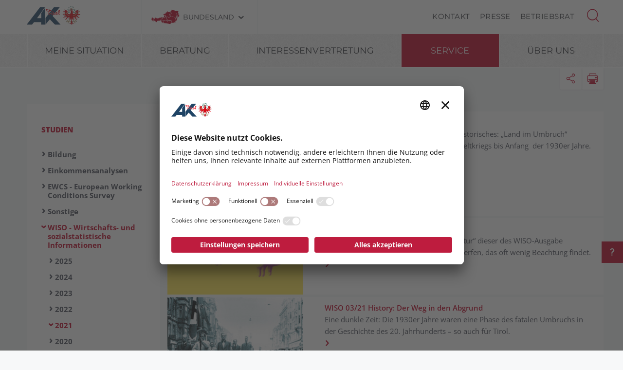

--- FILE ---
content_type: text/html; charset=UTF-8
request_url: https://tirol.arbeiterkammer.at/service/studien/WISO/2021/index.html
body_size: 28842
content:
<!DOCTYPE html>
<html lang="de">
<!--noindexstart-->
<!-- gеnеrаted by Gentiсs Pоrtal.Nodе --><head>
    <meta charset="utf-8">
    <meta http-equiv="X-UA-Compatible" content="IE=edge">
    <meta name="viewport" content="width=device-width, initial-scale=1">
    <!-- The above 3 meta tags *must* come first in the head; any other head content must come *after* these tags -->
    <link rel="shortcut icon" href="https://tirol.arbeiterkammer.at/akrelaunch/assets/icons/favicon.ico" type="image/x-icon">
                                                                                                                            
                            
            <title>WISO Ausgaben 2021 | Arbeiterkammer Tirol</title>
            <meta property="og:url" content="https://tirol.arbeiterkammer.at/service/studien/WISO/2021/index.html">
<meta property="og:type" content="website">
<meta property="og:title" content="WISO Ausgaben 2021">
<meta property="og:site_name" content="Arbeiterkammer Tirol">
<meta property="og:locale" content="de_DE">
            <meta property="og:image" content="https://www.arbeiterkammer.at/infopool/aklogo/AK_Fallback_16_9_Tirol.jpg"/>
            <meta property="og:image:width" content="1920" />
            <meta property="og:image:height" content="1080" />
            <meta name="twitter:card" content="summary">
<meta name="twitter:site" content="@Arbeiterkammer">
<meta name="twitter:url" content="https://tirol.arbeiterkammer.at/service/studien/WISO/2021/index.html">
    
            

    <!-- Bootstrap core CSS -->
    <link href="https://tirol.arbeiterkammer.at/formgenerator/css/visualcaptcha.css" rel="stylesheet" />
    <link rel="preload" href="https://tirol.arbeiterkammer.at/akrelaunch/assets/fonts/icomoon.ttf?ca3igy" as="font" type="font/ttf" crossorigin>
    <link href="https://tirol.arbeiterkammer.at/akrelaunch/css-js/styles.min.css?d=v3_20260121" rel="stylesheet">
            <script>
    var ferl = "";
    var shoppingcart_alert = false;
    var visualCaptachaUrl = "";
</script>
    <script id="usercentrics-cmp" src="https://app.usercentrics.eu/browser-ui/latest/loader.js" data-settings-id="a36LAkaujNnhkY" async></script>

    <!-- Smart Data Protector *** -->
    <link rel="preconnect" href="//privacy-proxy.usercentrics.eu">
    <link rel="preload" href="//privacy-proxy.usercentrics.eu/latest/uc-block.bundle.js" as="script">
    <script type="application/javascript" src="https://privacy-proxy.usercentrics.eu/latest/uc-block.bundle.js"></script>
    <!-- Smart Data Protector config: reload page on opt-in -->
    <script>
        if (uc !== undefined) {
            uc.reloadOnOptIn('BJz7qNsdj-7'); // YouTube
            uc.reloadOnOptIn('HyEX5Nidi-m'); // Vimeo
        }
        //for Riddle and Infogram implement custom reload, because it's not supported
        var initialRiddleConsent = null;
        var initialInfogramConsent = null;
        function handleUCUIInitialized() {
            // Retrieve the consent status for Riddle/Infogram service
            var serviceInfo = window.UC_UI.getServicesBaseInfo();
            initialRiddleConsent = (serviceInfo.find(e => e.name == 'Riddle') ? serviceInfo.find(e => e.name == 'Riddle').consent.status : false);
            initialInfogramConsent = (serviceInfo.find(e => e.name == 'Infogram') ? serviceInfo.find(e => e.name == 'Infogram').consent.status : false);
        }

        function handleCMPEvent() {
            var serviceInfo = window.UC_UI.getServicesBaseInfo();
            var currentRiddleConsent = (serviceInfo.find(e => e.name == 'Riddle') ? serviceInfo.find(e => e.name == 'Riddle').consent.status : false);
            var currentInfogramConsent = (serviceInfo.find(e => e.name == 'Infogram') ? serviceInfo.find(e => e.name == 'Infogram').consent.status : false);

            // Check if consent for Riddle/Infogram service has changed since UC UI initialization and reload the page if it's revoked
            if (currentRiddleConsent !== initialRiddleConsent) {
                initialRiddleConsent = currentRiddleConsent; // Update initial consent status
                if (!currentRiddleConsent) {
                    window.location.reload();
                }
            }
            if (currentInfogramConsent !== initialInfogramConsent) {
                initialInfogramConsent = currentInfogramConsent; // Update initial consent status
                if (!currentInfogramConsent) {
                    window.location.reload();
                }
            }
        }
        window.addEventListener('UC_UI_INITIALIZED', handleUCUIInitialized);
        window.addEventListener('UC_UI_CMP_EVENT', handleCMPEvent);
    </script>
    <script src="https://tirol.arbeiterkammer.at/akrelaunch/css-js/modernizr.js"></script> <!-- Modernizr -->
    <!-- HTML5 shim and Respond.js for IE8 support of HTML5 elements and media queries -->
    <!--[if lt IE 9]>
    <script src="https://tirol.arbeiterkammer.at/akrelaunch/css-js/html5shiv.min.js"></script>
    <script src="https://tirol.arbeiterkammer.at/akrelaunch/css-js/respond.min.js"></script>
    <![endif]-->
    <script src="https://tirol.arbeiterkammer.at/akrelaunch/css-js/jquery.min.js"></script>
    <script src="https://tirol.arbeiterkammer.at/akrelaunch/css-js/jquery-ui.min.js"></script>
        <link rel="canonical" href="https://tirol.arbeiterkammer.at/service/studien/WISO/2021/index.html">
    <script>
    var cid = "64073";
    var visualCaptachaUrl = "//tirol.arbeiterkammer.at/vc/";
    </script>
                                    <script type="text/plain" data-usercentrics="Vimeo">
            var script = document.createElement('script');
            script.src = 'https://player.vimeo.com/api/player.js';
            var allref = document.querySelectorAll('script');
            var ref = allref[allref.length - 1];
            ref.parentNode.insertBefore(script, ref);
        </script>
        <script src="https://kit.fontawesome.com/b4f12280a3.js" crossorigin="anonymous" type="text/plain" data-usercentrics="Fontawesome"></script>
                                                <!-- Matomo -->
    <script type="text/javascript">
      var _paq = window._paq = window._paq || [];
                                                    /* tracker methods like "setCustomDimension" should be called before "trackPageView" */
      _paq.push(["setExcludedQueryParams", ["fbclid"]]);
      _paq.push(['trackPageView']);
      _paq.push(['enableLinkTracking']);
      (function() {
        var u="https://piwik.arbeiterkammer.at/";
        _paq.push(['setTrackerUrl', u+'matomo.php']);
        _paq.push(['setSiteId', "41"]);
        var d=document, g=d.createElement('script'), s=d.getElementsByTagName('script')[0];
        g.async=true; g.src=u+'matomo.js'; s.parentNode.insertBefore(g,s);
      })();
    </script>
                            <!-- End Piwik -->
            </head>
<body id="index">
  <div id="fb-root"></div>
<script type="text/plain" data-usercentrics="Facebook Social Plugins">
  $(function() {
    $('.gtx-facebook-dummy').remove();
  });  (function(d, s, id) {
    var js, fjs = d.getElementsByTagName(s)[0];
    if (d.getElementById(id)) return;
    js = d.createElement(s); js.id = id;
    js.src = "//connect.facebook.net/en_US/sdk.js#xfbml=1&version=v2.10&appId=1352377638126338";
    fjs.parentNode.insertBefore(js, fjs);
  }(document, 'script', 'facebook-jssdk'));
</script>
<script type="text/plain" data-usercentrics="Twitter Plugin">
  $(function() {
    $('.gtx-twitter-dummy.twitter').remove();
  });  window.twttr = (function(d, s, id) {
    var js, fjs = d.getElementsByTagName(s)[0],
      t = window.twttr || {};
    if (d.getElementById(id)) return t;
    js = d.createElement(s);
    js.id = id;
    js.src = "https://platform.twitter.com/widgets.js";
    fjs.parentNode.insertBefore(js, fjs);
    t._e = [];
    t.ready = function(f) {
      t._e.push(f);
    };
    return t;
  }(document, "script", "twitter-wjs"));
</script>

  <div id="curtain" class="ac-gn-curtain"></div>
  <!--noindexstart-->
    <!-- Skiplinks -->
<div class="skiplinks">
    <a class="btn btn-primary btn-xs" href="#content-article">
        zum Inhalt
    </a>

    <a class="btn btn-primary btn-xs" href="#menu">
        zur Navigation
    </a>
</div>

<section id="top-bar">
    <div class="container">
        <div class="row">
                                        <div class="logo-sticky">
                    <a href="/index.html"><img alt="logo" title="" src="https://www.arbeiterkammer.at/infopool/aklogo/AK_Tirol_sticky.svg"></a>
                </div>
                                                        <div class="logo">
                    <a href="/index.html"><img alt="logo" title="" src="https://www.arbeiterkammer.at/infopool/aklogo/AKTirol.svg"></a>
                </div>
                        <div class="choose">
                <!-- Single button -->
                <div class="btn-group">
                    <button type="button" class="btn btn-default dropdown-toggle" data-toggle="dropdown" aria-haspopup="true" aria-expanded="false" id="chooseBundesland">
                        <span class="icon-austria"></span><span class="hidden-xs hidden-sm choose-head" aria-hidden="true">Bundesland</span><span class="icon-arrow_d"></span><span class="sr-only">Bundesland wählen</span>
                    </button>
                    <ul class="dropdown-menu">
                        <li><a href="https://www.arbeiterkammer.at/index.html">AK Österreich</a></li><li><a href="https://bgld.arbeiterkammer.at/index.html">Burgenland</a></li><li><a href="https://kaernten.arbeiterkammer.at/index.html">Kärnten</a></li><li><a href="https://noe.arbeiterkammer.at/index.html">Niederösterreich</a></li><li><a href="https://ooe.arbeiterkammer.at/index.html">Oberösterreich</a></li><li><a href="https://sbg.arbeiterkammer.at/index.html">Salzburg</a></li><li><a href="https://stmk.arbeiterkammer.at/index.html">Steiermark</a></li><li><a href="https://tirol.arbeiterkammer.at/index.html">Tirol</a></li><li><a href="https://vbg.arbeiterkammer.at/index.html">Vorarlberg</a></li><li><a href="https://wien.arbeiterkammer.at/index.html">Wien</a></li>                    </ul>
                </div>
            </div>
            <nav class="choose-resp navbar navbar-default" aria-label="Mobile Meta Navigation">
                <div class="container-fluid">
                    <div class="navbar-header">
                        <button type="button" class="navbar-toggle collapsed" data-toggle="collapse" data-target="#navbar" aria-expanded="false" aria-controls="navbar">
                            <span class="icon-austria"></span><span class="hidden-xs hidden-sm choose-head" aria-hidden="true">Bundesland</span><span class="icon-arrow_d"></span>
                            <span class="sr-only">Bundesland wählen</span>
                        </button>
                    </div>
                    <div id="navbar" class="navbar-collapse collapse">
                      <button type="button" class="cd-close a-close navbar-toggle collapsed" data-toggle="collapse" data-target="#navbar" aria-expanded="false" aria-controls="navbar"><span class="icon-close"><span class="sr-only">Menü schließen</span></span></button>
                      <ul class="nav navbar-nav">
                          <li><a href="https://www.arbeiterkammer.at/index.html">AK Österreich</a></li><li><a href="https://bgld.arbeiterkammer.at/index.html">Burgenland</a></li><li><a href="https://kaernten.arbeiterkammer.at/index.html">Kärnten</a></li><li><a href="https://noe.arbeiterkammer.at/index.html">Niederösterreich</a></li><li><a href="https://ooe.arbeiterkammer.at/index.html">Oberösterreich</a></li><li><a href="https://sbg.arbeiterkammer.at/index.html">Salzburg</a></li><li><a href="https://stmk.arbeiterkammer.at/index.html">Steiermark</a></li><li><a href="https://tirol.arbeiterkammer.at/index.html">Tirol</a></li><li><a href="https://vbg.arbeiterkammer.at/index.html">Vorarlberg</a></li><li><a href="https://wien.arbeiterkammer.at/index.html">Wien</a></li>                      </ul>
                    </div><!--/.nav-collapse -->
                </div><!--/.container-fluid -->
            </nav>
                                <div class="menu hidden-xs hidden-sm">
                        <ul>
                                                            <li><a href="/ueberuns/kontakt/Kontakt.html">Kontakt</a></li>
                                                            <li><a href="/service/presse/Presse.html">Presse</a></li>
                                                            <li><a href="/service/betriebsrat/Betriebsrat.html">Betriebsrat</a></li>
                                                    </ul>
                    </div>
                                <div id="sb-search" class="sb-search search-box">
                <search role="search">
                    <form action="https://tirol.arbeiterkammer.at/system/Suchergebnis.html" method="get">                    <button class="icon-magnifier" type="button" role="button" data-toggle="tooltip" data-placement="right" title="Suche" aria-expanded="false"></button>
                    <input id="meta-searchfield" class="sb-search-input" placeholder="AK Arbeiterkammern durchsuchen" type="text" value="" name="searchTerm" />                    <input class="sb-search-submit" type="submit" name="yt0" value="" />                    </form>                </search>
                                    <div class="quicklinks">
                        <ul>
                            <li>Quicklinks</li>
                                                            <li><a href="/service/AK-Bibliothek-Tirol/index.html">AK Bibliothek Tirol</a></li>
                                                            <li><a href="/service/AK-Bibliothek-Tirol/Kontakt_und_Hilfe.html">Direkter Draht zu Kontakt und Hilfe</a></li>
                                                    </ul>
                    </div>
                                </div>
        </div>
        <div class="searchholder"></div>
    </div>
</section>
<script type="text/javascript">
    (function(){
        function searchAutocomplete(options) {
            options.el.autocomplete({
            source: function( request, response ) {
                $.ajax({
                    type: 'GET',
                    url: options.url,
                    dataType: "json",
                    data: {
                        searchTerm: options.el.val()
                    },
                    success: function( data ) {
                        response( $.map( data, function( item ) {
                            return item;
                        }));
                    }
                });
            },
            minLength: 2,
            select: function( event, ui ) {
                options.el.val(ui.item);
            },
            classes: {
                "ui-autocomplete": options.classes
            }
            });
        }
        $(document).ready(function(){
            searchAutocomplete({
                el:$('#m-searchfield'),
                url:'/search/search/autosuggest',
                classes:'ui-autocomplete-m-searchfield'
            });
            searchAutocomplete({
                el:$('#result-searchfield'),
                url:'/search/search/autosuggest'
            });
            searchAutocomplete({
                el:$('#meta-searchfield'),
                url:'/search/search/autosuggest',
                classes:'ui-autocomplete-meta-searchfield'
            });
            searchAutocomplete({
                el:$('#searchfield'),
                url:'/search/search/autosuggest'
            });
        });
    })();

</script>
<!--noindexend-->
                              <section id="menu">
  <div id="menu-top" class="container">
    <nav class="navbar navbar-inverse" aria-label="Hauptnavigation">
      <div class="container-fluid">
        <div class="cd-dropdown-wrapper row">
                              <div class="downtb">
            <a href="/index.html">
              <div class="mlogo">
                <img alt="AK Startseite" title="" src="https://www.arbeiterkammer.at/infopool/aklogo/AKTirol.svg">
              </div>
            </a>
          </div>
                    <div class="dtrigger">
              <button class="cd-dropdown-trigger" type="button" aria-expanded="false">
                  <span class="txtmen">Menü</span>
                  <span aria-hidden="true" class="icon-menue"></span>
              </button>
          </div>
          <div class="downtb stickybundeslandpicker">
            <span class="icon-austria"></span><span class="hidden-xs hidden-sm choose-head">Bundesland</span><span class="icon-arrow_d"></span>
          </div>
          <nav class="cd-dropdown wrapper-menu-mobile" aria-label="Mobile Navigation">
            <div class="mob-nav-top-bar">
              <div class="row">
                <div class="col-xs-6"><a class="navbar-brand" href="#">
                                                        <img alt="logo" title="" src="https://www.arbeiterkammer.at/infopool/aklogo/AKTirol.svg">
                                    </a></div>
                <div class="col-xs-6"></div>
              </div>
            </div>
            <div class="mob-nav-top-bar-second">
              <div class="row">
                <div class="col-xs-6"></div>
                <div class="col-xs-6">
                  <button type="button" class="cd-close"><span class="icon-close"><span class="sr-only">Menü schließen</span></span></button>
                  <div class="close-menu">
                    MENÜ
                  </div>
                </div>
              </div>
            </div>
            <ul class="cd-dropdown-content">
                  <li class="has-children">
                    <div class="menulink">
                  <a class=" black-link" href="https://tirol.arbeiterkammer.at">Meine Situation</a>
                  <button type="button" class="open-sub" style="position:absolute; width:45px; right:0px; top:0px;" aria-expanded="false" aria-controls="subMenu_1_meinesituation" data-target="#subMenu_1_meinesituation">
            <span style="width:45px;" class="icon-arrow_r"><span class="sr-only">Untermenüpunkte von "Meine Situation" anzeigen</span></span>
          </button>
        </div>
        <ul class="cd-secondary-dropdown is-hidden" id="subMenu_1_meinesituation">
          <li class="go-back-list-item"><button type="button" class="go-back">Meine Situation</button></li>
              <li class="has-children">
                    <a href="/meinesituation/Ich_bekomme_ein_Kind.html">Ich bekomme ein Kind</a>
          </li>
      <li class="has-children">
                    <a href="/meinesituation/index.html">Ich bin PendlerIn</a>
          </li>
      <li class="has-children">
                    <a href="/meinesituation/Ich_habe_Aerger_im_Beruf.html">Ich habe Ärger im Beruf</a>
          </li>
      <li class="has-children">
                    <a href="/meinesituation/index1.html">Ich habe den Job verloren</a>
          </li>
      <li class="has-children">
                    <a href="/meinesituation/Ich_moechte_den_Job_wechseln.html">Ich möchte den Job wechseln</a>
          </li>
      <li class="has-children">
                    <a href="/meinesituation/Ich_pflege_einen_Angehoerigen.html">Ich pflege einen Angehörigen</a>
          </li>
      <li class="has-children">
                    <a href="/meinesituation/Ich_starte_ins_Berufsleben.html">Ich starte ins Berufsleben</a>
          </li>
          </ul>
          </li>
      <li class="has-children">
                    <div class="menulink">
                  <a class=" black-link" href="https://tirol.arbeiterkammer.at">Beratung</a>
                  <button type="button" class="open-sub" style="position:absolute; width:45px; right:0px; top:0px;" aria-expanded="false" aria-controls="subMenu_1_beratung" data-target="#subMenu_1_beratung">
            <span style="width:45px;" class="icon-arrow_r"><span class="sr-only">Untermenüpunkte von "Beratung" anzeigen</span></span>
          </button>
        </div>
        <ul class="cd-secondary-dropdown is-hidden" id="subMenu_1_beratung">
          <li class="go-back-list-item"><button type="button" class="go-back">Beratung</button></li>
              <li class="has-children">
                    <div class="menulink">
                  <a class="is-clickable black-link" href="/beratung/arbeitundrecht/index.html">Arbeit & Recht</a>
                  <button type="button" class="open-sub" style="position:absolute; width:45px; right:0px; top:0px;" aria-expanded="false" aria-controls="subMenu_2_arbeit&recht" data-target="#subMenu_2_arbeit&recht">
            <span style="width:45px;" class="icon-arrow_r"><span class="sr-only">Untermenüpunkte von "Arbeit & Recht" anzeigen</span></span>
          </button>
        </div>
        <ul class="is-hidden" id="subMenu_2_arbeit&recht">
          <li class="go-back-list-item"><button type="button" class="go-back">Arbeit & Recht</button></li>
              <li class="has-children">
                    <a href="/beratung/arbeitundrecht/abfertigung/index.html">Abfertigung</a>
          </li>
      <li class="has-children">
                    <a href="/beratung/arbeitundrecht/arbeitundbehinderung/index.html">Arbeit & Behinderung</a>
          </li>
      <li class="has-children">
                    <div class="menulink">
                  <a class="is-clickable black-link" href="/beratung/Arbeit_und_Gesundheit.html">Arbeit & Gesundheit</a>
                  <button type="button" class="open-sub" style="position:absolute; width:45px; right:0px; top:0px;" aria-expanded="false" aria-controls="subMenu_3_arbeit&gesundheit" data-target="#subMenu_3_arbeit&gesundheit">
            <span style="width:45px;" class="icon-arrow_r"><span class="sr-only">Untermenüpunkte von "Arbeit & Gesundheit" anzeigen</span></span>
          </button>
        </div>
        <ul class="is-hidden" id="subMenu_3_arbeit&gesundheit">
          <li class="go-back-list-item"><button type="button" class="go-back">Arbeit & Gesundheit</button></li>
                    <li class="has-children"><a href="/beratung/ArbeitundGesundheit/Arbeitsumfeld/index.html">Arbeitsumfeld</a></li>
                <li class="has-children"><a href="/beratung/ArbeitundGesundheit/Bildschirmarbeit/index.html">Bildschirmarbeit</a></li>
                <li class="has-children"><a href="/beratung/Gesetzliche_Grundlagen.html">Gesetzliche Grundlagen</a></li>
                <li class="has-children"><a href="/beratung/ArbeitundGesundheit/GesundimBetrieb/index.html">Gesund im Betrieb</a></li>
                <li class="has-children"><a href="/beratung/Psychische_Belastungen.html">Psychische Belastungen</a></li>
              </ul>
          </li>
      <li class="has-children">
                    <a href="/beratung/arbeitundrecht/ArbeiteninderWeihnachtszeit/Arbeiten-in-der-Weihnachtszeit.html">Arbeiten in der Weihnachtszeit</a>
          </li>
      <li class="has-children">
                    <a href="/beratung/arbeitundrecht/Arbeitsklima/index.html">Arbeitsklima</a>
          </li>
      <li class="has-children">
                    <a href="/beratung/arbeitundrecht/Arbeitslosigkeit/index.html">Arbeitslosigkeit</a>
          </li>
      <li class="has-children">
                    <div class="menulink">
                  <a class="is-clickable black-link" href="/beratung/arbeitundrecht/Arbeitsvertraege/index.html">Arbeitsverträge</a>
                  <button type="button" class="open-sub" style="position:absolute; width:45px; right:0px; top:0px;" aria-expanded="false" aria-controls="subMenu_3_arbeitsverträge" data-target="#subMenu_3_arbeitsverträge">
            <span style="width:45px;" class="icon-arrow_r"><span class="sr-only">Untermenüpunkte von "Arbeitsverträge" anzeigen</span></span>
          </button>
        </div>
        <ul class="is-hidden" id="subMenu_3_arbeitsverträge">
          <li class="go-back-list-item"><button type="button" class="go-back">Arbeitsverträge</button></li>
                    <li class="has-children"><a href="/beratung/arbeitundrecht/Arbeitsvertraege/Unfaire_Klauseln/index.html">Unfaire Klauseln in Arbeitsverträgen</a></li>
              </ul>
          </li>
      <li class="has-children">
                    <div class="menulink">
                  <a class="is-clickable black-link" href="/beratung/arbeitundrecht/Arbeitszeit/index.html">Arbeitszeit</a>
                  <button type="button" class="open-sub" style="position:absolute; width:45px; right:0px; top:0px;" aria-expanded="false" aria-controls="subMenu_3_arbeitszeit" data-target="#subMenu_3_arbeitszeit">
            <span style="width:45px;" class="icon-arrow_r"><span class="sr-only">Untermenüpunkte von "Arbeitszeit" anzeigen</span></span>
          </button>
        </div>
        <ul class="is-hidden" id="subMenu_3_arbeitszeit">
          <li class="go-back-list-item"><button type="button" class="go-back">Arbeitszeit</button></li>
                    <li class="has-children"><a href="/beratung/arbeitundrecht/Arbeitszeit/ArbeitszeitundRuhepausen/index.html">Arbeitszeit & Ruhepausen</a></li>
                <li class="has-children"><a href="/beratung/arbeitundrecht/Arbeitszeit/Normalarbeitszeit/index.html">Normalarbeitszeit</a></li>
                <li class="has-children"><a href="/beratung/arbeitundrecht/Arbeitszeit/SonderformenderArbeitszeit/index.html">Sonderformen der Arbeitszeit</a></li>
              </ul>
          </li>
      <li class="has-children">
                    <a href="/beratung/arbeitundrecht/Auslaendische_ArbeitnehmerInnen/index.html">Ausländische ArbeitnehmerInnen</a>
          </li>
      <li class="has-children">
                    <a href="/beratung/arbeitundrecht/BeendigungdesDienstverhaeltnisses/index.html">Beendigung des Arbeitsverhältnisses</a>
          </li>
      <li class="has-children">
                    <a href="/beratung/arbeitundrecht/Europaberatung/index.html">Europaberatung</a>
          </li>
      <li class="has-children">
                    <a href="/beratung/arbeitundrecht/FalldesMonats/index.html">Fall des Monats</a>
          </li>
      <li class="has-children">
                    <div class="menulink">
                  <a class="is-clickable black-link" href="/beratung/arbeitundrecht/GesundheitsundSozialbetreuungsberufe/index.html">Gesundheit und Pflege</a>
                  <button type="button" class="open-sub" style="position:absolute; width:45px; right:0px; top:0px;" aria-expanded="false" aria-controls="subMenu_3_gesundheitundpflege" data-target="#subMenu_3_gesundheitundpflege">
            <span style="width:45px;" class="icon-arrow_r"><span class="sr-only">Untermenüpunkte von "Gesundheit und Pflege" anzeigen</span></span>
          </button>
        </div>
        <ul class="is-hidden" id="subMenu_3_gesundheitundpflege">
          <li class="go-back-list-item"><button type="button" class="go-back">Gesundheit und Pflege</button></li>
                    <li class="has-children"><a href="/beratung/arbeitundrecht/GesundheitsundSozialbetreuungsberufe/Gesundheitsberufe/index.html">Gesundheitsberufe</a></li>
                <li class="has-children"><a href="/beratung/arbeitundrecht/GesundheitsundSozialbetreuungsberufe/Sozialbetreuungsberufe/index.html">Sozialbetreuungsberufe</a></li>
              </ul>
          </li>
      <li class="has-children">
                    <a href="/beratung/arbeitundrecht/Insolvenz/index.html">Insolvenz</a>
          </li>
      <li class="has-children">
                    <div class="menulink">
                  <a class="is-clickable black-link" href="/beratung/arbeitundrecht/KrankheitundPflege/index.html">Krankheit & Pflege</a>
                  <button type="button" class="open-sub" style="position:absolute; width:45px; right:0px; top:0px;" aria-expanded="false" aria-controls="subMenu_3_krankheit&pflege" data-target="#subMenu_3_krankheit&pflege">
            <span style="width:45px;" class="icon-arrow_r"><span class="sr-only">Untermenüpunkte von "Krankheit & Pflege" anzeigen</span></span>
          </button>
        </div>
        <ul class="is-hidden" id="subMenu_3_krankheit&pflege">
          <li class="go-back-list-item"><button type="button" class="go-back">Krankheit & Pflege</button></li>
                    <li class="has-children"><a href="/beratung/arbeitundrecht/KrankheitundPflege/Krankheit/index.html">Krankheit</a></li>
                <li class="has-children"><a href="/beratung/arbeitundrecht/KrankheitundPflege/Pflege/index.html">Pflege</a></li>
                <li class="has-children"><a href="/beratung/arbeitundrecht/KrankheitundPflege/Unfall/index.html">Unfall</a></li>
                <li class="has-children"><a href="/beratung/arbeitundrecht/KrankheitundPflege/Veranstaltungen/Anmeldeformular_fuer_Veranstaltungen.html">Veranstaltungen</a></li>
              </ul>
          </li>
      <li class="has-children">
                    <div class="menulink">
                  <a class="is-clickable black-link" href="/beratung/arbeitundrecht/Pension/index.html">Pension</a>
                  <button type="button" class="open-sub" style="position:absolute; width:45px; right:0px; top:0px;" aria-expanded="false" aria-controls="subMenu_3_pension" data-target="#subMenu_3_pension">
            <span style="width:45px;" class="icon-arrow_r"><span class="sr-only">Untermenüpunkte von "Pension" anzeigen</span></span>
          </button>
        </div>
        <ul class="is-hidden" id="subMenu_3_pension">
          <li class="go-back-list-item"><button type="button" class="go-back">Pension</button></li>
                    <li class="has-children"><a href="/beratung/arbeitundrecht/Pension/Altersteilzeit/index.html">Altersteilzeit</a></li>
                <li class="has-children"><a href="/beratung/arbeitundrecht/Pension/Arbeiten_in_Pension/index.html">Arbeiten in Pension</a></li>
                <li class="has-children"><a href="/beratung/arbeitundrecht/Pension/Betriebspension/index.html">Betriebspension</a></li>
                <li class="has-children"><a href="/beratung/arbeitundrecht/Pension/Pensionsformen/index.html">Pensionsformen</a></li>
                <li class="has-children"><a href="/beratung/arbeitundrecht/Pension/Pensionshoehe/index.html">Pensionshöhe</a></li>
                <li class="has-children"><a href="/beratung/arbeitundrecht/Pension/Pensionskonto/index.html">Pensionskonto</a></li>
                <li class="has-children"><a href="/beratung/arbeitundrecht/Pension/Pensionssicherheit/index.html">Pensionssicherheit</a></li>
              </ul>
          </li>
      <li class="has-children">
                    <a href="/beratung/arbeitundrecht/Telearbeit.html">Telearbeit</a>
          </li>
      <li class="has-children">
                    <a href="/beratung/arbeitundrecht/Urlaub/index.html">Urlaub</a>
          </li>
          </ul>
          </li>
      <li class="has-children">
                    <div class="menulink">
                  <a class="is-clickable black-link" href="/beratung/berufundfamilie/index.html">Beruf & Familie</a>
                  <button type="button" class="open-sub" style="position:absolute; width:45px; right:0px; top:0px;" aria-expanded="false" aria-controls="subMenu_2_beruf&familie" data-target="#subMenu_2_beruf&familie">
            <span style="width:45px;" class="icon-arrow_r"><span class="sr-only">Untermenüpunkte von "Beruf & Familie" anzeigen</span></span>
          </button>
        </div>
        <ul class="is-hidden" id="subMenu_2_beruf&familie">
          <li class="go-back-list-item"><button type="button" class="go-back">Beruf & Familie</button></li>
              <li class="has-children">
                    <a href="/beratung/berufundfamilie/BeihilfenundFoerderungen/Beihilfen_und_Foerderungen.html">Beihilfen & Förderungen</a>
          </li>
      <li class="has-children">
                    <a href="/beratung/berufundfamilie/Webinar-Ein-Baby-kommt.html">Ein Baby kommt</a>
          </li>
      <li class="has-children">
                    <a href="/beratung/berufundfamilie/Elternteilzeit/Elternteilzeit.html">Elternteilzeit</a>
          </li>
      <li class="has-children">
                    <a href="/beratung/berufundfamilie/Karenz/index.html">Karenz</a>
          </li>
      <li class="has-children">
                    <a href="/beratung/berufundfamilie/Kinderbetreuungsgeld/index.html">Kinderbetreuungsgeld</a>
          </li>
      <li class="has-children">
                    <a href="/beratung/berufundfamilie/Mutterschutz/index.html">Mutterschutz</a>
          </li>
      <li class="has-children">
                    <a href="/beratung/berufundfamilie/Wiedereinstieg/index.html">Wiedereinstieg</a>
          </li>
          </ul>
          </li>
      <li class="has-children">
                    <div class="menulink">
                  <a class="is-clickable black-link" href="/beratung/bildung/index.html">Bildung</a>
                  <button type="button" class="open-sub" style="position:absolute; width:45px; right:0px; top:0px;" aria-expanded="false" aria-controls="subMenu_2_bildung" data-target="#subMenu_2_bildung">
            <span style="width:45px;" class="icon-arrow_r"><span class="sr-only">Untermenüpunkte von "Bildung" anzeigen</span></span>
          </button>
        </div>
        <ul class="is-hidden" id="subMenu_2_bildung">
          <li class="go-back-list-item"><button type="button" class="go-back">Bildung</button></li>
              <li class="has-children">
                    <a href="/beratung/bildung/BildungundBeruf/index.html">Bildung & Beruf</a>
          </li>
      <li class="has-children">
                    <a href="/beratung/bildung/BildungundFoerderungen/index.html">Bildung & Förderungen</a>
          </li>
      <li class="has-children">
                    <a href="/beratung/bildung/Bildungsberatung/index.html">Bildungsberatung</a>
          </li>
      <li class="has-children">
                    <a href="/beratung/bildung/DasrichtigeBildungsangebotfinden/index.html">Das richtige Bildungsangebot finden</a>
          </li>
      <li class="has-children">
                    <a href="/beratung/bildung/DieBewerbung/index.html">Die Bewerbung</a>
          </li>
      <li class="has-children">
                    <a href="/beratung/bildung/Kultur/index.html">Kultur</a>
          </li>
      <li class="has-children">
                    <a href="/beratung/bildung/Schule/index.html">Schule</a>
          </li>
      <li class="has-children">
                    <a href="/beratung/bildung/WichtigeLinks/index.html">Wichtige Links</a>
          </li>
          </ul>
          </li>
      <li class="has-children">
                    <div class="menulink">
                  <a class="is-clickable black-link" href="/beratung/jugendundlehre/index.html">Jugend & Lehre</a>
                  <button type="button" class="open-sub" style="position:absolute; width:45px; right:0px; top:0px;" aria-expanded="false" aria-controls="subMenu_2_jugend&lehre" data-target="#subMenu_2_jugend&lehre">
            <span style="width:45px;" class="icon-arrow_r"><span class="sr-only">Untermenüpunkte von "Jugend & Lehre" anzeigen</span></span>
          </button>
        </div>
        <ul class="is-hidden" id="subMenu_2_jugend&lehre">
          <li class="go-back-list-item"><button type="button" class="go-back">Jugend & Lehre</button></li>
              <li class="has-children">
                    <a href="/beratung/jugend/AKJugendabteilung/index.html">AK Jugendabteilung</a>
          </li>
      <li class="has-children">
                    <a href="/beratung/jugendundlehre/ausbildung/index.html">Ausbildung</a>
          </li>
      <li class="has-children">
                    <a href="/beratung/jugendundlehre/auslandsprojekte/index.html">Auslandsprojekte</a>
          </li>
      <li class="has-children">
                    <a href="/beratung/jugend/CashundCo/index.html">Cash & Co</a>
          </li>
      <li class="has-children">
                    <a href="/beratung/jugend/Ferialjob/index.html">Ferialjob</a>
          </li>
      <li class="has-children">
                    <div class="menulink">
                  <a class="is-clickable black-link" href="/beratung/jugend/lehre/index.html">Lehre</a>
                  <button type="button" class="open-sub" style="position:absolute; width:45px; right:0px; top:0px;" aria-expanded="false" aria-controls="subMenu_3_lehre" data-target="#subMenu_3_lehre">
            <span style="width:45px;" class="icon-arrow_r"><span class="sr-only">Untermenüpunkte von "Lehre" anzeigen</span></span>
          </button>
        </div>
        <ul class="is-hidden" id="subMenu_3_lehre">
          <li class="go-back-list-item"><button type="button" class="go-back">Lehre</button></li>
                    <li class="has-children"><a href="/beratung/jugend/lehre/AufderSuchenacheinerLehrstelle/index.html">Auf der Suche nach einer Lehrstelle</a></li>
                <li class="has-children"><a href="/beratung/jugend/lehre/berufsschule/index.html">Berufsschule</a></li>
                <li class="has-children"><a href="/beratung/jugend/lehre/rechte_und_pflichten/index.html">Rechte & Pflichten</a></li>
                <li class="has-children"><a href="/beratung/jugend/lehre/tipps_und_unterstuetzungen/index.html">Tipps & Unterstützungen</a></li>
              </ul>
          </li>
      <li class="has-children">
                    <a href="/beratung/jugend/Pflichtpraktikum/index.html">Pflichtpraktikum</a>
          </li>
      <li class="has-children">
                    <a href="/beratung/jugendundlehre/index1.html">Recht & Hilfe</a>
          </li>
      <li class="has-children">
                    <a href="/beratung/jugendundlehre/vortraege/index.html">Vorträge</a>
          </li>
          </ul>
          </li>
      <li class="has-children">
                    <div class="menulink">
                  <a class="is-clickable black-link" href="/beratung/konsumentenschutz/index.html">Konsumentenschutz</a>
                  <button type="button" class="open-sub" style="position:absolute; width:45px; right:0px; top:0px;" aria-expanded="false" aria-controls="subMenu_2_konsumentenschutz" data-target="#subMenu_2_konsumentenschutz">
            <span style="width:45px;" class="icon-arrow_r"><span class="sr-only">Untermenüpunkte von "Konsumentenschutz" anzeigen</span></span>
          </button>
        </div>
        <ul class="is-hidden" id="subMenu_2_konsumentenschutz">
          <li class="go-back-list-item"><button type="button" class="go-back">Konsumentenschutz</button></li>
              <li class="has-children">
                    <a href="/beratung/konsumentenschutz/AchtungFalle/index.html">Achtung Falle</a>
          </li>
      <li class="has-children">
                    <a href="/beratung/konsumentenschutz/Datenschutz/Datenschutz.html">Datenschutz</a>
          </li>
      <li class="has-children">
                    <a href="/beratung/konsumentenschutz/EinkaufundRecht/index.html">Einkauf & Recht</a>
          </li>
      <li class="has-children">
                    <a href="/beratung/konsumentenschutz/index1.html">Energie</a>
          </li>
      <li class="has-children">
                    <a href="/beratung/konsumentenschutz/EssenundTrinken/index.html">Essen & Trinken</a>
          </li>
      <li class="has-children">
                    <div class="menulink">
                  <a class="is-clickable black-link" href="/beratung/konsumentenschutz/Geld/index.html">Geld</a>
                  <button type="button" class="open-sub" style="position:absolute; width:45px; right:0px; top:0px;" aria-expanded="false" aria-controls="subMenu_3_geld" data-target="#subMenu_3_geld">
            <span style="width:45px;" class="icon-arrow_r"><span class="sr-only">Untermenüpunkte von "Geld" anzeigen</span></span>
          </button>
        </div>
        <ul class="is-hidden" id="subMenu_3_geld">
          <li class="go-back-list-item"><button type="button" class="go-back">Geld</button></li>
                    <li class="has-children"><a href="/beratung/konsumentenschutz/Geld/BargeldlosZahlen/index.html">Bargeldlos Zahlen</a></li>
                <li class="has-children"><a href="/beratung/konsumentenschutz/Geld/Geldanlage/index.html">Geldanlage</a></li>
                <li class="has-children"><a href="/beratung/konsumentenschutz/Geld/Konto/index.html">Konto</a></li>
                <li class="has-children"><a href="/beratung/konsumentenschutz/Geld/Kredite/index.html">Kredite</a></li>
                <li class="has-children"><a href="/beratung/konsumentenschutz/Geld/Privatkonkurs/index.html">Privatkonkurs</a></li>
                <li class="has-children"><a href="/beratung/konsumentenschutz/Geld/Sparen/index.html">Sparen</a></li>
              </ul>
          </li>
      <li class="has-children">
                    <a href="/beratung/konsumentenschutz/Internet/index.html">Internet & TV</a>
          </li>
      <li class="has-children">
                    <a href="/beratung/konsumentenschutz/Reise/index.html">Reise</a>
          </li>
      <li class="has-children">
                    <a href="/beratung/konsumentenschutz/TelefonundHandy/index.html">Telefon & Handy</a>
          </li>
      <li class="has-children">
                    <a href="/beratung/konsumentenschutz/TestsundPreisvergleiche/index.html">Tests & Preisvergleiche</a>
          </li>
      <li class="has-children">
                    <a href="/beratung/konsumentenschutz/Versicherungen/index.html">Versicherungen</a>
          </li>
      <li class="has-children">
                    <div class="menulink">
                  <a class="is-clickable black-link" href="/beratung/konsumentenschutz/wohnen/index.html">Wohnen</a>
                  <button type="button" class="open-sub" style="position:absolute; width:45px; right:0px; top:0px;" aria-expanded="false" aria-controls="subMenu_3_wohnen" data-target="#subMenu_3_wohnen">
            <span style="width:45px;" class="icon-arrow_r"><span class="sr-only">Untermenüpunkte von "Wohnen" anzeigen</span></span>
          </button>
        </div>
        <ul class="is-hidden" id="subMenu_3_wohnen">
          <li class="go-back-list-item"><button type="button" class="go-back">Wohnen</button></li>
                  </ul>
          </li>
          </ul>
          </li>
      <li class="has-children">
                    <div class="menulink">
                  <a class="is-clickable black-link" href="/beratung/SteuerundEinkommen/index.html">Steuer & Einkommen</a>
                  <button type="button" class="open-sub" style="position:absolute; width:45px; right:0px; top:0px;" aria-expanded="false" aria-controls="subMenu_2_steuer&einkommen" data-target="#subMenu_2_steuer&einkommen">
            <span style="width:45px;" class="icon-arrow_r"><span class="sr-only">Untermenüpunkte von "Steuer & Einkommen" anzeigen</span></span>
          </button>
        </div>
        <ul class="is-hidden" id="subMenu_2_steuer&einkommen">
          <li class="go-back-list-item"><button type="button" class="go-back">Steuer & Einkommen</button></li>
              <li class="has-children">
                    <a href="/beratung/SteuerundEinkommen/Arbeitnehmerveranlagung/index.html">Arbeitnehmer&shy;veranlagung</a>
          </li>
      <li class="has-children">
                    <a href="/beratung/SteuerundEinkommen/Dazuverdienen/index.html">Dazuverdienen</a>
          </li>
      <li class="has-children">
                    <a href="/beratung/SteuerundEinkommen/Familienbonus_Plus_(FB_).html">Familienbonus</a>
          </li>
      <li class="has-children">
                    <div class="menulink">
                  <a class="is-clickable black-link" href="/beratung/SteuerundEinkommen/FreieDienstnehmerInnen/index.html">Freie DienstnehmerInnen</a>
                  <button type="button" class="open-sub" style="position:absolute; width:45px; right:0px; top:0px;" aria-expanded="false" aria-controls="subMenu_3_freiedienstnehmerinnen" data-target="#subMenu_3_freiedienstnehmerinnen">
            <span style="width:45px;" class="icon-arrow_r"><span class="sr-only">Untermenüpunkte von "Freie DienstnehmerInnen" anzeigen</span></span>
          </button>
        </div>
        <ul class="is-hidden" id="subMenu_3_freiedienstnehmerinnen">
          <li class="go-back-list-item"><button type="button" class="go-back">Freie DienstnehmerInnen</button></li>
                    <li class="has-children"><a href="/beratung/SteuerundEinkommen/FreieDienstnehmerInnen/ArbeitsrechtfuerfreieDienstnehmerInnen/index.html">Arbeitsrecht für freie DienstnehmerInnen</a></li>
                <li class="has-children"><a href="/beratung/SteuerundEinkommen/FreieDienstnehmerInnen/Beschaeftigungsformen/index.html">Beschäftigungsformen</a></li>
                <li class="has-children"><a href="/beratung/SteuerundEinkommen/FreieDienstnehmerInnen/Sozialversicherungsrecht/index.html">Sozialversicherungsrecht</a></li>
                <li class="has-children"><a href="/beratung/SteuerundEinkommen/FreieDienstnehmerInnen/Steuerrecht/index.html">Steuerrecht</a></li>
              </ul>
          </li>
      <li class="has-children">
                    <a href="/beratung/SteuerundEinkommen/LohnundGehalt/index.html">Lohn & Gehalt</a>
          </li>
      <li class="has-children">
                    <a href="/beratung/SteuerundEinkommen/Pendler/index.html">Pendler</a>
          </li>
      <li class="has-children">
                    <a href="/beratung/SteuerundEinkommen/SV_Werte/index.html">SV-Werte</a>
          </li>
      <li class="has-children">
                    <a href="/beratung/SteuerundEinkommen/Steuertipps/index.html">Steuertipps</a>
          </li>
      <li class="has-children">
                    <a href="/beratung/SteuerundEinkommen/Studierende/index.html">Studierende</a>
          </li>
          </ul>
          </li>
          </ul>
          </li>
      <li class="has-children">
                    <div class="menulink">
                  <a class=" black-link" href="https://tirol.arbeiterkammer.at">Interessenvertretung</a>
                  <button type="button" class="open-sub" style="position:absolute; width:45px; right:0px; top:0px;" aria-expanded="false" aria-controls="subMenu_1_interessenvertretung" data-target="#subMenu_1_interessenvertretung">
            <span style="width:45px;" class="icon-arrow_r"><span class="sr-only">Untermenüpunkte von "Interessenvertretung" anzeigen</span></span>
          </button>
        </div>
        <ul class="cd-secondary-dropdown is-hidden" id="subMenu_1_interessenvertretung">
          <li class="go-back-list-item"><button type="button" class="go-back">Interessenvertretung</button></li>
              <li class="has-children">
                    <a href="/interessenvertretung/AK_Vollversammlung/index.html">AK Vollversammlung</a>
          </li>
      <li class="has-children">
                    <a href="/interessenvertretung/arbeit/index.html">Arbeit</a>
          </li>
      <li class="has-children">
                    <a href="/interessenvertretung/Begutachtungen/index.html">Begutachtungen</a>
          </li>
      <li class="has-children">
                    <a href="/interessenvertretung/bildung/index.html">Bildung</a>
          </li>
      <li class="has-children">
                    <a href="/interessenvertretung/soziales/index.html">Soziales</a>
          </li>
      <li class="has-children">
                    <a href="/interessenvertretung/frauenundgleichstellung/index.html">Frauen & Gleichstellung</a>
          </li>
      <li class="has-children">
                    <div class="menulink">
                  <a class="is-clickable black-link" href="/interessenvertretung/umweltundverkehr/index.html">Energie, Umwelt & Mobilität</a>
                  <button type="button" class="open-sub" style="position:absolute; width:45px; right:0px; top:0px;" aria-expanded="false" aria-controls="subMenu_2_energie,umwelt&mobilität" data-target="#subMenu_2_energie,umwelt&mobilität">
            <span style="width:45px;" class="icon-arrow_r"><span class="sr-only">Untermenüpunkte von "Energie, Umwelt & Mobilität" anzeigen</span></span>
          </button>
        </div>
        <ul class="is-hidden" id="subMenu_2_energie,umwelt&mobilität">
          <li class="go-back-list-item"><button type="button" class="go-back">Energie, Umwelt & Mobilität</button></li>
              <li class="has-children">
                    <a href="/interessenvertretung/umweltundverkehr/Energie.html">Energie</a>
          </li>
      <li class="has-children">
                    <div class="menulink">
                  <a class="is-clickable black-link" href="/interessenvertretung/umweltundverkehr/umwelt/index.html">Umwelt</a>
                  <button type="button" class="open-sub" style="position:absolute; width:45px; right:0px; top:0px;" aria-expanded="false" aria-controls="subMenu_3_umwelt" data-target="#subMenu_3_umwelt">
            <span style="width:45px;" class="icon-arrow_r"><span class="sr-only">Untermenüpunkte von "Umwelt" anzeigen</span></span>
          </button>
        </div>
        <ul class="is-hidden" id="subMenu_3_umwelt">
          <li class="go-back-list-item"><button type="button" class="go-back">Umwelt</button></li>
                    <li class="has-children"><a href="/interessenvertretung/umweltundverkehr/Energiewende/index.html">Die andere Seite der Energiewende</a></li>
                <li class="has-children"><a href="/interessenvertretung/umweltundverkehr/umwelt/Biodiversitaet.html">Serie: Umwelt, Energie & Klima</a></li>
              </ul>
          </li>
      <li class="has-children">
                    <a href="/interessenvertretung/umweltundverkehr/verkehr/index.html">Verkehr</a>
          </li>
          </ul>
          </li>
      <li class="has-children">
                    <div class="menulink">
                  <a class="is-clickable black-link" href="/interessenvertretung/wirtschaft/index.html">Wirtschaft</a>
                  <button type="button" class="open-sub" style="position:absolute; width:45px; right:0px; top:0px;" aria-expanded="false" aria-controls="subMenu_2_wirtschaft" data-target="#subMenu_2_wirtschaft">
            <span style="width:45px;" class="icon-arrow_r"><span class="sr-only">Untermenüpunkte von "Wirtschaft" anzeigen</span></span>
          </button>
        </div>
        <ul class="is-hidden" id="subMenu_2_wirtschaft">
          <li class="go-back-list-item"><button type="button" class="go-back">Wirtschaft</button></li>
              <li class="has-children">
                    <a href="/interessenvertretung/wirtschaft/index.html">Arbeitsmarkt</a>
          </li>
      <li class="has-children">
                    <a href="/interessenvertretung/wirtschaft/index.html">Steuerreform</a>
          </li>
      <li class="has-children">
                    <a href="/interessenvertretung/wirtschaft/index.html">Wirtschaft</a>
          </li>
          </ul>
          </li>
      <li class="has-children">
                    <a href="/interessenvertretung/wohnen/index.html">Wohnen</a>
          </li>
          </ul>
          </li>
      <li class="has-children">
                    <div class="menulink">
                  <a class=" black-link" href="https://tirol.arbeiterkammer.at">Service</a>
                  <button type="button" class="open-sub" style="position:absolute; width:45px; right:0px; top:0px;" aria-expanded="false" aria-controls="subMenu_1_service" data-target="#subMenu_1_service">
            <span style="width:45px;" class="icon-arrow_r"><span class="sr-only">Untermenüpunkte von "Service" anzeigen</span></span>
          </button>
        </div>
        <ul class="cd-secondary-dropdown " id="subMenu_1_service">
          <li class="go-back-list-item"><button type="button" class="go-back">Service</button></li>
              <li class="has-children">
                    <div class="menulink">
                  <a class="is-clickable black-link" href="/service/AK-Schutzkarte/index.html">AK Schutzkarte</a>
                  <button type="button" class="open-sub" style="position:absolute; width:45px; right:0px; top:0px;" aria-expanded="false" aria-controls="subMenu_2_akschutzkarte" data-target="#subMenu_2_akschutzkarte">
            <span style="width:45px;" class="icon-arrow_r"><span class="sr-only">Untermenüpunkte von "AK Schutzkarte" anzeigen</span></span>
          </button>
        </div>
        <ul class="is-hidden" id="subMenu_2_akschutzkarte">
          <li class="go-back-list-item"><button type="button" class="go-back">AK Schutzkarte</button></li>
              <li class="has-children">
                    <a href="/service/AK-Schutzkarte/Partner/Partnerbetriebe.html">Partner</a>
          </li>
      <li class="has-children">
                    <a href="/service/AK-Schutzkarte/Premium-Partner/Premium-Partner.html">Premium-Partner</a>
          </li>
          </ul>
          </li>
      <li class="has-children">
                    <a href="/service/AK-Bibliothek-Tirol/index.html">AK Bibliothek Tirol</a>
          </li>
      <li class="has-children">
                    <div class="menulink">
                  <a class="is-clickable black-link" href="/service/akwerkstatt/index.html">AK werkstatt</a>
                  <button type="button" class="open-sub" style="position:absolute; width:45px; right:0px; top:0px;" aria-expanded="false" aria-controls="subMenu_2_akwerkstatt" data-target="#subMenu_2_akwerkstatt">
            <span style="width:45px;" class="icon-arrow_r"><span class="sr-only">Untermenüpunkte von "AK werkstatt" anzeigen</span></span>
          </button>
        </div>
        <ul class="is-hidden" id="subMenu_2_akwerkstatt">
          <li class="go-back-list-item"><button type="button" class="go-back">AK werkstatt</button></li>
              <li class="has-children">
                    <a href="/service/akwerkstatt/index1.html">AK werkstatt Jahresberichte</a>
          </li>
      <li class="has-children">
                    <a href="/service/akwerkstatt/distance_learning/index.html">Distance Learning</a>
          </li>
      <li class="has-children">
                    <a href="/service/akwerkstatt/index2.html">FinanzChecker</a>
          </li>
      <li class="has-children">
                    <a href="/service/akwerkstatt/index3.html">Für Volksschulen</a>
          </li>
          </ul>
          </li>
      <li class="has-children">
                    <div class="menulink">
                  <a class="is-clickable black-link" href="/service/betriebsrat/Betriebsrat.html">Betriebsrat</a>
                  <button type="button" class="open-sub" style="position:absolute; width:45px; right:0px; top:0px;" aria-expanded="false" aria-controls="subMenu_2_betriebsrat" data-target="#subMenu_2_betriebsrat">
            <span style="width:45px;" class="icon-arrow_r"><span class="sr-only">Untermenüpunkte von "Betriebsrat" anzeigen</span></span>
          </button>
        </div>
        <ul class="is-hidden" id="subMenu_2_betriebsrat">
          <li class="go-back-list-item"><button type="button" class="go-back">Betriebsrat</button></li>
              <li class="has-children">
                    <a href="/service/betriebsrat/AKBetriebsservice/AK_Betriebsservice.html">AK Service für Betriebsräte</a>
          </li>
      <li class="has-children">
                    <a href="/service/betriebsrat/BildungeinesBetriebsrates/Bildung_eines_Betriebsrates.html">Bildung eines Betriebsrates</a>
          </li>
      <li class="has-children">
                    <a href="/service/betriebsrat/RechteundPflichtendesBetriebsrates/Rechte_und_Pflichten_des_Betriebsrates.html">Rechte und Pflichten des Betriebsrates</a>
          </li>
          </ul>
          </li>
      <li class="has-children">
                    <a href="/service/index.html">Gesundheitsberufe-Register</a>
          </li>
      <li class="has-children">
                    <div class="menulink">
                  <a class="is-clickable black-link" href="/service/ratgeber/index.html">Broschüren, Ratgeber & Merkblätter</a>
                  <button type="button" class="open-sub" style="position:absolute; width:45px; right:0px; top:0px;" aria-expanded="false" aria-controls="subMenu_2_broschüren,ratgeber&merkblätter" data-target="#subMenu_2_broschüren,ratgeber&merkblätter">
            <span style="width:45px;" class="icon-arrow_r"><span class="sr-only">Untermenüpunkte von "Broschüren, Ratgeber & Merkblätter" anzeigen</span></span>
          </button>
        </div>
        <ul class="is-hidden" id="subMenu_2_broschüren,ratgeber&merkblätter">
          <li class="go-back-list-item"><button type="button" class="go-back">Broschüren, Ratgeber & Merkblätter</button></li>
              <li class="has-children">
                    <a href="/service/broschuerenundratgeber/AK_Tirol/AK_Tirol_.html">AK  Tirol</a>
          </li>
      <li class="has-children">
                    <a href="/service/broschuerenundratgeber/Arbeitsrecht/Arbeitsrecht.html">Arbeitsrecht</a>
          </li>
      <li class="has-children">
                    <a href="/service/broschuerenundratgeber/Betriebsservice/Betriebsservice.html">Betriebsservice</a>
          </li>
      <li class="has-children">
                    <a href="/service/broschuerenundratgeber/Bildung/Bildung.html">Bildung</a>
          </li>
      <li class="has-children">
                    <a href="/service/broschuerenundratgeber/Jugend/Jugend.html">Jugend</a>
          </li>
      <li class="has-children">
                    <div class="menulink">
                  <a class="is-clickable black-link" href="/service/broschuerenundratgeber/Konsument/Konsument.html">Konsument</a>
                  <button type="button" class="open-sub" style="position:absolute; width:45px; right:0px; top:0px;" aria-expanded="false" aria-controls="subMenu_3_konsument" data-target="#subMenu_3_konsument">
            <span style="width:45px;" class="icon-arrow_r"><span class="sr-only">Untermenüpunkte von "Konsument" anzeigen</span></span>
          </button>
        </div>
        <ul class="is-hidden" id="subMenu_3_konsument">
          <li class="go-back-list-item"><button type="button" class="go-back">Konsument</button></li>
                    <li class="has-children"><a href="/service/broschuerenundratgeber/Konsument/essenundtrinken/Essen-und-Trinken.html">Essen und Trinken</a></li>
                <li class="has-children"><a href="/service/broschuerenundratgeber/Konsument/Reise/reise.html">Reise</a></li>
                <li class="has-children"><a href="/service/broschuerenundratgeber/Konsument/Telefon_Handy_Internet/Telefon-Handy-und-Internet.html">Telefon, Handy und Internet</a></li>
                <li class="has-children"><a href="/service/broschuerenundratgeber/Konsument/vertraege/Vertraege.html">Verträge</a></li>
              </ul>
          </li>
      <li class="has-children">
                    <a href="/service/broschuerenundratgeber/Soziales/Soziales.html">Soziales</a>
          </li>
      <li class="has-children">
                    <a href="/service/broschuerenundratgeber/SteuerundGeld/Steuer_und_Geld__Wirtschaft.html">Steuer und Geld; Wirtschaft</a>
          </li>
      <li class="has-children">
                    <a href="/service/broschuerenundratgeber/Konsument/Wohnen/wohnen.html">Wohnen</a>
          </li>
          </ul>
          </li>
      <li class="has-children">
                    <div class="menulink">
                  <a class="is-clickable black-link" href="/service/musterbriefeundantraege/Musterbriefe_und_Antraege.html">Musterbriefe & Anträge</a>
                  <button type="button" class="open-sub" style="position:absolute; width:45px; right:0px; top:0px;" aria-expanded="false" aria-controls="subMenu_2_musterbriefe&anträge" data-target="#subMenu_2_musterbriefe&anträge">
            <span style="width:45px;" class="icon-arrow_r"><span class="sr-only">Untermenüpunkte von "Musterbriefe & Anträge" anzeigen</span></span>
          </button>
        </div>
        <ul class="is-hidden" id="subMenu_2_musterbriefe&anträge">
          <li class="go-back-list-item"><button type="button" class="go-back">Musterbriefe & Anträge</button></li>
              <li class="has-children">
                    <div class="menulink">
                  <a class="is-clickable black-link" href="/service/musterbriefeundantraege/ArbeitRecht/index.html">Arbeit und Recht</a>
                  <button type="button" class="open-sub" style="position:absolute; width:45px; right:0px; top:0px;" aria-expanded="false" aria-controls="subMenu_3_arbeitundrecht" data-target="#subMenu_3_arbeitundrecht">
            <span style="width:45px;" class="icon-arrow_r"><span class="sr-only">Untermenüpunkte von "Arbeit und Recht" anzeigen</span></span>
          </button>
        </div>
        <ul class="is-hidden" id="subMenu_3_arbeitundrecht">
          <li class="go-back-list-item"><button type="button" class="go-back">Arbeit und Recht</button></li>
                    <li class="has-children"><a href="/service/musterbriefeundantraege/ArbeitRecht/Arbeitsverhaetnisbeenden/Arbeitsverhaeltnis_beenden.html">Arbeitsverhältnis beenden</a></li>
                <li class="has-children"><a href="/service/musterbriefeundantraege/ArbeitRecht/Arbeitsvertrag/Arbeitsvertrag.html">Arbeitsvertrag</a></li>
                <li class="has-children"><a href="/service/musterbriefeundantraege/ArbeitRecht/Gleichbehandlung/Gleichbehandlung.html">Gleichbehandlung</a></li>
              </ul>
          </li>
      <li class="has-children">
                    <a href="/service/musterbriefeundantraege/Bildung/Bildung.html">Bildung</a>
          </li>
      <li class="has-children">
                    <div class="menulink">
                  <a class="is-clickable black-link" href="/service/musterbriefeundantraege/Konsumentenschutz/Index.html">Konsumentenschutz</a>
                  <button type="button" class="open-sub" style="position:absolute; width:45px; right:0px; top:0px;" aria-expanded="false" aria-controls="subMenu_3_konsumentenschutz" data-target="#subMenu_3_konsumentenschutz">
            <span style="width:45px;" class="icon-arrow_r"><span class="sr-only">Untermenüpunkte von "Konsumentenschutz" anzeigen</span></span>
          </button>
        </div>
        <ul class="is-hidden" id="subMenu_3_konsumentenschutz">
          <li class="go-back-list-item"><button type="button" class="go-back">Konsumentenschutz</button></li>
                    <li class="has-children"><a href="/service/musterbriefeundantraege/Konsumentenschutz/Datenschutz/Auskunftsbegehren__Woher_stammen_meine_Daten.html">Datenschutz</a></li>
                <li class="has-children"><a href="/service/musterbriefeundantraege/Konsumentenschutz/HandyInternet/index.html">Handy & Internet</a></li>
                <li class="has-children"><a href="/service/musterbriefeundantraege/Konsumentenschutz/Kauf/index.html">Kauf</a></li>
                <li class="has-children"><a href="/service/musterbriefeundantraege/Konsumentenschutz/Reklamation/index.html">Reklamation</a></li>
                <li class="has-children"><a href="/service/musterbriefeundantraege/Konsumentenschutz/Ruecktritt/index.html">Rücktritt</a></li>
                <li class="has-children"><a href="/service/musterbriefeundantraege/Konsumentenschutz/Sonstige/index.html">Sonstige</a></li>
              </ul>
          </li>
      <li class="has-children">
                    <div class="menulink">
                  <a class="is-clickable black-link" href="/service/musterbriefeundantraege/MutterschutzElternkarenz/Mutterschutz_und_Elternkarenz.html">Mutterschutz und Elternkarenz</a>
                  <button type="button" class="open-sub" style="position:absolute; width:45px; right:0px; top:0px;" aria-expanded="false" aria-controls="subMenu_3_mutterschutzundelternkarenz" data-target="#subMenu_3_mutterschutzundelternkarenz">
            <span style="width:45px;" class="icon-arrow_r"><span class="sr-only">Untermenüpunkte von "Mutterschutz und Elternkarenz" anzeigen</span></span>
          </button>
        </div>
        <ul class="is-hidden" id="subMenu_3_mutterschutzundelternkarenz">
          <li class="go-back-list-item"><button type="button" class="go-back">Mutterschutz und Elternkarenz</button></li>
                    <li class="has-children"><a href="/service/musterbriefeundantraege/MutterschutzElternkarenz/Elternteilzeit.html">Elternteilzeit</a></li>
                <li class="has-children"><a href="/service/musterbriefeundantraege/MutterschutzElternkarenz/Karenz.html">Karenz</a></li>
                <li class="has-children"><a href="/service/musterbriefeundantraege/MutterschutzElternkarenz/Mutterschutz___Schwangerschaft.html">Mutterschutz & Schwangerschaft</a></li>
                <li class="has-children"><a href="/service/musterbriefeundantraege/MutterschutzElternkarenz/Papamonat/index.html">Papamonat</a></li>
              </ul>
          </li>
      <li class="has-children">
                    <a href="/service/musterbriefeundantraege/SteuerEinkommen/Steuer_und_Einkommen.html">Steuer und Einkommen</a>
          </li>
      <li class="has-children">
                    <a href="/service/musterbriefeundantraege/Unterstuetzungen/Index.html">Unterstützungen für AK Mitglieder</a>
          </li>
      <li class="has-children">
                    <a href="/service/musterbriefeundantraege/Konsumentenschutz/Wohnen/index.html">Wohnen</a>
          </li>
          </ul>
          </li>
      <li class="has-children">
                    <a href="/service/Unterstuetzungen_und_Foerderungen.html">Unterstützungen & Förderungen</a>
          </li>
      <li class="has-children">
                    <div class="menulink">
                  <a class="is-clickable black-link" href="/service/mediathek/AK_Tirol_Mediathek.html">Mediathek</a>
                  <button type="button" class="open-sub" style="position:absolute; width:45px; right:0px; top:0px;" aria-expanded="false" aria-controls="subMenu_2_mediathek" data-target="#subMenu_2_mediathek">
            <span style="width:45px;" class="icon-arrow_r"><span class="sr-only">Untermenüpunkte von "Mediathek" anzeigen</span></span>
          </button>
        </div>
        <ul class="is-hidden" id="subMenu_2_mediathek">
          <li class="go-back-list-item"><button type="button" class="go-back">Mediathek</button></li>
              <li class="has-children">
                    <a href="/service/mediathek/AK-Tirol-Tour-2024.html">AK Tirol Tour 2024</a>
          </li>
      <li class="has-children">
                    <a href="/service/mediathek/AK-Tirol-Tour-2025.html">AK Tirol Tour 2025</a>
          </li>
      <li class="has-children">
                    <a href="/service/mediathek/AK-aktuell.html">AK aktuell</a>
          </li>
      <li class="has-children">
                    <a href="/service/mediathek/arbeitsrecht/Arbeitsrecht.html">Arbeitsrecht</a>
          </li>
      <li class="has-children">
                    <div class="menulink">
                  <a class=" black-link" href="https://tirol.arbeiterkammer.at">Beweg dich fit mit der AK</a>
                  <button type="button" class="open-sub" style="position:absolute; width:45px; right:0px; top:0px;" aria-expanded="false" aria-controls="subMenu_3_bewegdichfitmitderak" data-target="#subMenu_3_bewegdichfitmitderak">
            <span style="width:45px;" class="icon-arrow_r"><span class="sr-only">Untermenüpunkte von "Beweg dich fit mit der AK" anzeigen</span></span>
          </button>
        </div>
        <ul class="is-hidden" id="subMenu_3_bewegdichfitmitderak">
          <li class="go-back-list-item"><button type="button" class="go-back">Beweg dich fit mit der AK</button></li>
                  </ul>
          </li>
      <li class="has-children">
                    <a href="/service/mediathek/Bildung-Beihilfen-und-Stipendien.html">Bildung, Beihilfen und Stipendien</a>
          </li>
      <li class="has-children">
                    <a href="/service/mediathek/Ein-Baby-kommt.html">Ein Baby kommt</a>
          </li>
      <li class="has-children">
                    <div class="menulink">
                  <a class="is-clickable black-link" href="/service/mediathek/hoerspiel/Hoerspiel_Spass_fuer_Kinder_.html">Hörspaß für Kinder</a>
                  <button type="button" class="open-sub" style="position:absolute; width:45px; right:0px; top:0px;" aria-expanded="false" aria-controls="subMenu_3_hörspaßfürkinder" data-target="#subMenu_3_hörspaßfürkinder">
            <span style="width:45px;" class="icon-arrow_r"><span class="sr-only">Untermenüpunkte von "Hörspaß für Kinder" anzeigen</span></span>
          </button>
        </div>
        <ul class="is-hidden" id="subMenu_3_hörspaßfürkinder">
          <li class="go-back-list-item"><button type="button" class="go-back">Hörspaß für Kinder</button></li>
                    <li class="has-children"><a href="/service/mediathek/hoerspiel/herbert_und_mimi/Hoerspiel-Spass_mit_Herbert_und_Mimi.html">Herbert und Mimi</a></li>
                <li class="has-children"><a href="/service/mediathek/hoerspiel/winnie/Winnie_Ohnesorg_und_die_Welt_unterm_Bett_.html">Winnie Ohnesorg</a></li>
              </ul>
          </li>
      <li class="has-children">
                    <a href="/service/mediathek/Jugend-und-Lehrlinge.html">Jugend und Lehrlinge</a>
          </li>
      <li class="has-children">
                    <a href="/service/mediathek/Konsumentenschutz.html">Konsumentenschutz</a>
          </li>
      <li class="has-children">
                    <a href="/service/mediathek/pflege/Pflege_hat_viele_Gesichter.html">Pflege.Handeln.Jetzt!</a>
          </li>
      <li class="has-children">
                    <a href="/service/mediathek/Sozialrecht-und-Pensionen.html">Sozialrecht und Pensionen</a>
          </li>
      <li class="has-children">
                    <a href="/service/mediathek/Wirtschaft-Steuer.html">Wirtschaft und Steuer</a>
          </li>
      <li class="has-children">
                    <a href="/service/mediathek/Wohn--und-Mietrecht.html">Wohn- und Mietrecht</a>
          </li>
          </ul>
          </li>
      <li class="has-children">
                    <div class="menulink">
                  <a class="is-clickable black-link" href="/service/presse/Presse.html">Presse</a>
                  <button type="button" class="open-sub" style="position:absolute; width:45px; right:0px; top:0px;" aria-expanded="false" aria-controls="subMenu_2_presse" data-target="#subMenu_2_presse">
            <span style="width:45px;" class="icon-arrow_r"><span class="sr-only">Untermenüpunkte von "Presse" anzeigen</span></span>
          </button>
        </div>
        <ul class="is-hidden" id="subMenu_2_presse">
          <li class="go-back-list-item"><button type="button" class="go-back">Presse</button></li>
              <li class="has-children">
                    <div class="menulink">
                  <a class=" black-link" href="https://tirol.arbeiterkammer.at">[Archiv]</a>
                  <button type="button" class="open-sub" style="position:absolute; width:45px; right:0px; top:0px;" aria-expanded="false" aria-controls="subMenu_3_[archiv]" data-target="#subMenu_3_[archiv]">
            <span style="width:45px;" class="icon-arrow_r"><span class="sr-only">Untermenüpunkte von "[Archiv]" anzeigen</span></span>
          </button>
        </div>
        <ul class="is-hidden" id="subMenu_3_[archiv]">
          <li class="go-back-list-item"><button type="button" class="go-back">[Archiv]</button></li>
                    <li class="has-children"><a href="/service/presse/1.Halbjahr_2018.html">1.Halbjahr 2018</a></li>
                <li class="has-children"><a href="/service/presse/august_2018/August_2018.html">August 2018</a></li>
                <li class="has-children"><a href="/service/presse/Juli_2018.html">Juli 2018</a></li>
                <li class="has-children"><a href="/service/presse/September_2018.html">September 2018</a></li>
              </ul>
          </li>
          </ul>
          </li>
      <li class="has-children">
                    <a href="/service/rechner/index.html">Rechner</a>
          </li>
      <li class="has-children">
                    <div class="menulink">
                  <a class="is-clickable black-link" href="/service/studien/index.html">Studien</a>
                  <button type="button" class="open-sub" style="position:absolute; width:45px; right:0px; top:0px;" aria-expanded="false" aria-controls="subMenu_2_studien" data-target="#subMenu_2_studien">
            <span style="width:45px;" class="icon-arrow_r"><span class="sr-only">Untermenüpunkte von "Studien" anzeigen</span></span>
          </button>
        </div>
        <ul class="" id="subMenu_2_studien">
          <li class="go-back-list-item"><button type="button" class="go-back">Studien</button></li>
              <li class="has-children">
                    <a href="/service/studien/Bildung/Bildung.html">Bildung</a>
          </li>
      <li class="has-children">
                    <a href="/service/studien/EWCS-Studie-2026.html">EWCS - European Working Conditions Survey</a>
          </li>
      <li class="has-children">
                    <a href="/service/studien/einkommensanalysen/Einkommensanalysen.html">Einkommensanalysen</a>
          </li>
      <li class="has-children">
                    <a href="/service/studien/sonstige/Sonstige.html">Sonstige</a>
          </li>
      <li class="has-children">
                    <div class="menulink">
                  <a class="is-clickable black-link" href="/service/studien/WISO/Wirtschafts-_und_sozialstatistische_Informationen.html">WISO - Wirtschafts- und sozialstatistische Informationen</a>
                  <button type="button" class="open-sub" style="position:absolute; width:45px; right:0px; top:0px;" aria-expanded="false" aria-controls="subMenu_3_wiso-wirtschafts-undsozialstatistischeinformationen" data-target="#subMenu_3_wiso-wirtschafts-undsozialstatistischeinformationen">
            <span style="width:45px;" class="icon-arrow_r"><span class="sr-only">Untermenüpunkte von "WISO - Wirtschafts- und sozialstatistische Informationen" anzeigen</span></span>
          </button>
        </div>
        <ul class="" id="subMenu_3_wiso-wirtschafts-undsozialstatistischeinformationen">
          <li class="go-back-list-item"><button type="button" class="go-back">WISO - Wirtschafts- und sozialstatistische Informationen</button></li>
                    <li class="has-children"><a href="/service/studien/WISO/2012/WISO_2012.html">2012</a></li>
                <li class="has-children"><a href="/service/studien/WISO/2013/WISO_2013.html">2013</a></li>
                <li class="has-children"><a href="/service/studien/WISO/2014/WISO_2014.html">2014</a></li>
                <li class="has-children"><a href="/service/studien/WISO/2015/WISO_2015.html">2015</a></li>
                <li class="has-children"><a href="/service/studien/WISO/2016/WISO_2016.html">2016</a></li>
                <li class="has-children"><a href="/service/studien/WISO/2017/WISO_2017.html">2017</a></li>
                <li class="has-children"><a href="/service/studien/WISO/WISO_2018.html">2018</a></li>
                <li class="has-children"><a href="/service/studien/WISO/2020/index.html">2020</a></li>
                <li class="has-children"><a href="/service/studien/WISO/2021/index.html">2021</a></li>
                <li class="has-children"><a href="/service/studien/WISO/2022/index.html">2022</a></li>
                <li class="has-children"><a href="/service/studien/WISO/2023/index.html">2023</a></li>
                <li class="has-children"><a href="/service/studien/WISO/2024/index.html">2024</a></li>
                <li class="has-children"><a href="/service/studien/WISO/index1.html">2025</a></li>
              </ul>
          </li>
      <li class="has-children">
                    <a href="/service/studien/Wohnen/Wohnen.html">Wohnen</a>
          </li>
          </ul>
          </li>
      <li class="has-children">
                    <div class="menulink">
                  <a class="is-clickable black-link" href="/service/TirolerArbeiterzeitung/Index.html">Tiroler Arbeiterzeitung</a>
                  <button type="button" class="open-sub" style="position:absolute; width:45px; right:0px; top:0px;" aria-expanded="false" aria-controls="subMenu_2_tirolerarbeiterzeitung" data-target="#subMenu_2_tirolerarbeiterzeitung">
            <span style="width:45px;" class="icon-arrow_r"><span class="sr-only">Untermenüpunkte von "Tiroler Arbeiterzeitung" anzeigen</span></span>
          </button>
        </div>
        <ul class="is-hidden" id="subMenu_2_tirolerarbeiterzeitung">
          <li class="go-back-list-item"><button type="button" class="go-back">Tiroler Arbeiterzeitung</button></li>
              <li class="has-children">
                    <a href="/service/TirolerArbeiterzeitung/Ausgaben_2018/index.html">Ausgaben 2018</a>
          </li>
      <li class="has-children">
                    <a href="/service/TirolerArbeiterzeitung/Ausgaben2019/index.html">Ausgaben 2019</a>
          </li>
      <li class="has-children">
                    <a href="/service/TirolerArbeiterzeitung/Ausgaben_2020/index.html">Ausgaben 2020</a>
          </li>
      <li class="has-children">
                    <a href="/service/TirolerArbeiterzeitung/Ausgaben_2021/index.html">Ausgaben 2021</a>
          </li>
      <li class="has-children">
                    <a href="/service/TirolerArbeiterzeitung/Ausgaben_2022/index.html">Ausgaben 2022</a>
          </li>
      <li class="has-children">
                    <a href="/service/TirolerArbeiterzeitung/Ausgaben_2023/index.html">Ausgaben 2023</a>
          </li>
      <li class="has-children">
                    <a href="/service/TirolerArbeiterzeitung/Ausgaben_2024/index.html">Ausgaben 2024</a>
          </li>
      <li class="has-children">
                    <a href="/service/TirolerArbeiterzeitung/Ausgaben_2025/Ausgaben-2025.html">Ausgaben 2025</a>
          </li>
      <li class="has-children">
                    <a href="/service/TirolerArbeiterzeitung/Ausgaben_2026/index.html">Ausgaben 2026</a>
          </li>
          </ul>
          </li>
      <li class="has-children">
                    <div class="menulink">
                  <a class="is-clickable black-link" href="/service/veranstaltungen/index.html">Veranstaltungen</a>
                  <button type="button" class="open-sub" style="position:absolute; width:45px; right:0px; top:0px;" aria-expanded="false" aria-controls="subMenu_2_veranstaltungen" data-target="#subMenu_2_veranstaltungen">
            <span style="width:45px;" class="icon-arrow_r"><span class="sr-only">Untermenüpunkte von "Veranstaltungen" anzeigen</span></span>
          </button>
        </div>
        <ul class="is-hidden" id="subMenu_2_veranstaltungen">
          <li class="go-back-list-item"><button type="button" class="go-back">Veranstaltungen</button></li>
              <li class="has-children">
                    <a href="/service/veranstaltungen/AK_Webinare.html">AK WEBINARE</a>
          </li>
      <li class="has-children">
                    <a href="/service/veranstaltungen/AusstellungenamBildungshausSeehof/index.html">Ausstellungen am Bildungshaus Seehof</a>
          </li>
      <li class="has-children">
                    <a href="/service/veranstaltungen/LiterarischeVeranstaltungen/Literarische_Veranstaltungen.html">Literarische Veranstaltungen</a>
          </li>
      <li class="has-children">
                    <a href="/service/veranstaltungen/Veranstaltungen_Imst/index.html">Veranstaltungen der AK Imst</a>
          </li>
      <li class="has-children">
                    <a href="/service/veranstaltungen/Veranstaltungen_Innsbruck/index.html">Veranstaltungen der AK Innsbruck</a>
          </li>
      <li class="has-children">
                    <a href="/service/veranstaltungen/Veranstaltungen_Kitzbuehel/index.html">Veranstaltungen der AK Kitzbühel</a>
          </li>
      <li class="has-children">
                    <a href="/service/veranstaltungen/Veranstaltungen_Kufstein/index.html">Veranstaltungen der AK Kufstein</a>
          </li>
      <li class="has-children">
                    <a href="/service/veranstaltungen/Veranstaltungen_Landeck/index.html">Veranstaltungen der AK Landeck</a>
          </li>
      <li class="has-children">
                    <a href="/service/veranstaltungen/Veranstaltungen_Lienz/index.html">Veranstaltungen der AK Lienz</a>
          </li>
      <li class="has-children">
                    <a href="/service/veranstaltungen/Vernastaltungen_Reutte/index.html">Veranstaltungen der AK Reutte</a>
          </li>
      <li class="has-children">
                    <a href="/service/veranstaltungen/Veranstaltungen_Schwaz/index.html">Veranstaltungen der AK Schwaz</a>
          </li>
      <li class="has-children">
                    <a href="/service/veranstaltungen/Veranstaltungen_Telfs/index.html">Veranstaltungen der AK Telfs</a>
          </li>
      <li class="has-children">
                    <a href="/service/veranstaltungen/Hall/Veranstaltungen_in_Hall.html">Veranstaltungen in Hall</a>
          </li>
          </ul>
          </li>
          </ul>
          </li>
      <li class="has-children">
                    <div class="menulink">
                  <a class=" black-link" href="https://tirol.arbeiterkammer.at">Über uns</a>
                  <button type="button" class="open-sub" style="position:absolute; width:45px; right:0px; top:0px;" aria-expanded="false" aria-controls="subMenu_1_Überuns" data-target="#subMenu_1_Überuns">
            <span style="width:45px;" class="icon-arrow_r"><span class="sr-only">Untermenüpunkte von "Über uns" anzeigen</span></span>
          </button>
        </div>
        <ul class="cd-secondary-dropdown is-hidden" id="subMenu_1_Überuns">
          <li class="go-back-list-item"><button type="button" class="go-back">Über uns</button></li>
              <li class="has-children">
                    <a href="/ueberuns/AK_Geschichte/index.html">AK Geschichte</a>
          </li>
      <li class="has-children">
                    <div class="menulink">
                  <a class="is-clickable black-link" href="/ueberuns/AK_Wahl/AK-Wahl.html">AK Wahl</a>
                  <button type="button" class="open-sub" style="position:absolute; width:45px; right:0px; top:0px;" aria-expanded="false" aria-controls="subMenu_2_akwahl" data-target="#subMenu_2_akwahl">
            <span style="width:45px;" class="icon-arrow_r"><span class="sr-only">Untermenüpunkte von "AK Wahl" anzeigen</span></span>
          </button>
        </div>
        <ul class="is-hidden" id="subMenu_2_akwahl">
          <li class="go-back-list-item"><button type="button" class="go-back">AK Wahl</button></li>
              <li class="has-children">
                    <a href="/ueberuns/AK_Wahl/Der_Wahlkalender.html">Wahlkalender</a>
          </li>
          </ul>
          </li>
      <li class="has-children">
                    <div class="menulink">
                  <a class="is-clickable black-link" href="/ueberuns/Serie_Das_ist_deine_AK_Tirol/index.html">Serie - Das ist deine AK Tirol</a>
                  <button type="button" class="open-sub" style="position:absolute; width:45px; right:0px; top:0px;" aria-expanded="false" aria-controls="subMenu_2_serie-dasistdeineaktirol" data-target="#subMenu_2_serie-dasistdeineaktirol">
            <span style="width:45px;" class="icon-arrow_r"><span class="sr-only">Untermenüpunkte von "Serie - Das ist deine AK Tirol" anzeigen</span></span>
          </button>
        </div>
        <ul class="is-hidden" id="subMenu_2_serie-dasistdeineaktirol">
          <li class="go-back-list-item"><button type="button" class="go-back">Serie - Das ist deine AK Tirol</button></li>
              <li class="has-children">
                    <a href="/ueberuns/Serie_Das_ist_deine_AK_Tirol/Serie_Teil_2_Arbeitsrecht.html">Arbeitsrecht</a>
          </li>
      <li class="has-children">
                    <a href="/ueberuns/Serie_Das_ist_deine_AK_Tirol/Serie_Teil_4_Bildung.html">Bildung</a>
          </li>
      <li class="has-children">
                    <a href="/ueberuns/Serie_Das_ist_deine_AK_Tirol/Serie_Teil_5-_Die_AK_Profis_fuer_alle_Jugendlichen.html">Jugend</a>
          </li>
      <li class="has-children">
                    <a href="/ueberuns/Serie_Das_ist_deine_AK_Tirol/Serie_Teil_3_Konsumentenschutz.html">Konsumentenschutz</a>
          </li>
      <li class="has-children">
                    <a href="/ueberuns/Serie_Das_ist_deine_AK_Tirol/Serie_Teil_1_Sozialrecht.html">Sozialrecht</a>
          </li>
          </ul>
          </li>
      <li class="has-children">
                    <div class="menulink">
                  <a class="is-clickable black-link" href="/ueberuns/AK_Tirol_und_Bezirkskammern/AK_Tirol_in_Innsbruck___den_Bezirken.html">AK Tirol in Innsbruck & den Bezirken</a>
                  <button type="button" class="open-sub" style="position:absolute; width:45px; right:0px; top:0px;" aria-expanded="false" aria-controls="subMenu_2_aktirolininnsbruck&denbezirken" data-target="#subMenu_2_aktirolininnsbruck&denbezirken">
            <span style="width:45px;" class="icon-arrow_r"><span class="sr-only">Untermenüpunkte von "AK Tirol in Innsbruck & den Bezirken" anzeigen</span></span>
          </button>
        </div>
        <ul class="is-hidden" id="subMenu_2_aktirolininnsbruck&denbezirken">
          <li class="go-back-list-item"><button type="button" class="go-back">AK Tirol in Innsbruck & den Bezirken</button></li>
              <li class="has-children">
                    <a href="/ueberuns/AK_Bezirkskammern/AK_Imst/Die_AK_Bezirkskammer_Imst.html">Imst</a>
          </li>
      <li class="has-children">
                    <a href="/ueberuns/AK_Tirol_und_Bezirkskammern/Innsbruck/index.html">Innsbruck</a>
          </li>
      <li class="has-children">
                    <a href="/ueberuns/AK_Bezirkskammern/AK_Kitzbuehel/Die_AK_Bezirkskammer_Kitzbuehel.html">Kitzbühel</a>
          </li>
      <li class="has-children">
                    <a href="/ueberuns/AK_Bezirkskammern/AK_Kufstein/AK_Kufstein.html">Kufstein</a>
          </li>
      <li class="has-children">
                    <a href="/ueberuns/AK_Bezirkskammern/AK_Landeck/Die_AK_Bezirkskammer_Landeck.html">Landeck</a>
          </li>
      <li class="has-children">
                    <a href="/ueberuns/AK_Bezirkskammern/AK_Lienz/Die_AK_Bezirkskammer_Lienz.html">Lienz</a>
          </li>
      <li class="has-children">
                    <a href="/ueberuns/AK_Bezirkskammern/AK_Reutte/Die_AK_Bezirkskammer_Reutte.html">Reutte</a>
          </li>
      <li class="has-children">
                    <a href="/ueberuns/AK_Bezirkskammern/AK_Schwaz/Die_AK_Bezirkskammer_Schwaz.html">Schwaz</a>
          </li>
      <li class="has-children">
                    <a href="/ueberuns/AK_Bezirkskammern/AK_Telfs/Die_AK_Bezirkskammer_Telfs.html">Telfs</a>
          </li>
      <li class="has-children">
                    <a href="/ueberuns/AK_Tirol_und_Bezirkskammern/AK_Woergl/Die_AK_Bezirkskammer_Woergl.html">Wörgl</a>
          </li>
          </ul>
          </li>
      <li class="has-children">
                    <div class="menulink">
                  <a class="is-clickable black-link" href="/ueberuns/kontakt/Kontakt.html">Kontakt</a>
                  <button type="button" class="open-sub" style="position:absolute; width:45px; right:0px; top:0px;" aria-expanded="false" aria-controls="subMenu_2_kontakt" data-target="#subMenu_2_kontakt">
            <span style="width:45px;" class="icon-arrow_r"><span class="sr-only">Untermenüpunkte von "Kontakt" anzeigen</span></span>
          </button>
        </div>
        <ul class="is-hidden" id="subMenu_2_kontakt">
          <li class="go-back-list-item"><button type="button" class="go-back">Kontakt</button></li>
              <li class="has-children">
                    <a href="/ueberuns/kontakt/Arbeitsrecht/Arbeitsrecht.html">Arbeitsrecht</a>
          </li>
      <li class="has-children">
                    <a href="/ueberuns/kontakt/Bildung_und_Beihilfen/BildungundBeihilfen.html">Bildung und Beihilfen</a>
          </li>
      <li class="has-children">
                    <a href="/ueberuns/kontakt/bildungshausseehof/Bildungshaus_Seehof.html">Bildungshaus Seehof</a>
          </li>
      <li class="has-children">
                    <a href="/ueberuns/kontakt/Buecherei/Buecherei.html">Bücherei</a>
          </li>
      <li class="has-children">
                    <a href="/ueberuns/kontakt/Gesundheit_und_Pflege/Gesundheit_und_Pflege.html">Gesundheit und Pflege</a>
          </li>
      <li class="has-children">
                    <a href="/ueberuns/kontakt/Jugend_und_Lehre/Jugend_und_Lehre.html">Jugend und Lehre</a>
          </li>
      <li class="has-children">
                    <a href="/ueberuns/kontaktKonsumentenschutz/Konsumentenschutz.html">Konsumentenschutz</a>
          </li>
      <li class="has-children">
                    <a href="/ueberuns/kontakt/MietundWohnrecht/Miet-_und_Wohnrecht.html">Miet- und Wohnrecht</a>
          </li>
      <li class="has-children">
                    <a href="/ueberuns/kontakt/Registrierung_Gesundheitsberufe/Registrierung_Gesundheitsberufe.html">Registrierung Gesundheitsberufe</a>
          </li>
      <li class="has-children">
                    <a href="/ueberuns/kontakt/Schulung_fuer_Betriebsraete/Schulung_fuer_Betriebsraete.html">Schulung für Betriebsräte</a>
          </li>
      <li class="has-children">
                    <a href="/ueberuns/kontakt/ServicefuerBetriebsraete/ServicefuerBetriebsraete.html">Service für Betriebsräte</a>
          </li>
      <li class="has-children">
                    <a href="/ueberuns/kontakt/Sozialrecht__Pension__Pflegegeld/Sozialrecht__Pensionen__Pflegegeld.html">Sozialrecht, Pension, Pflegegeld</a>
          </li>
      <li class="has-children">
                    <div class="menulink">
                  <a class="is-clickable black-link" href="/ueberuns/kontakt/unterstuetzungen/Unterstuetzungen.html">Unterstützungen</a>
                  <button type="button" class="open-sub" style="position:absolute; width:45px; right:0px; top:0px;" aria-expanded="false" aria-controls="subMenu_3_unterstützungen" data-target="#subMenu_3_unterstützungen">
            <span style="width:45px;" class="icon-arrow_r"><span class="sr-only">Untermenüpunkte von "Unterstützungen" anzeigen</span></span>
          </button>
        </div>
        <ul class="is-hidden" id="subMenu_3_unterstützungen">
          <li class="go-back-list-item"><button type="button" class="go-back">Unterstützungen</button></li>
                    <li class="has-children"><a href="/ueberuns/kontakt/Unterstuetzungsfonds.html">Unterstützungsfonds</a></li>
                <li class="has-children"><a href="/ueberuns/kontakt/Wohnungsdarlehen/Wohnungsdarlehen.html">Wohnungsdarlehen</a></li>
              </ul>
          </li>
      <li class="has-children">
                    <a href="/ueberuns/kontakt/wahlbuero/AK_Wahlbuero.html">Wahlbüro</a>
          </li>
      <li class="has-children">
                    <div class="menulink">
                  <a class="is-clickable black-link" href="/ueberuns/kontakt/Weitere_Angebote/Weitere_Angebote.html">Weitere Angebote</a>
                  <button type="button" class="open-sub" style="position:absolute; width:45px; right:0px; top:0px;" aria-expanded="false" aria-controls="subMenu_3_weitereangebote" data-target="#subMenu_3_weitereangebote">
            <span style="width:45px;" class="icon-arrow_r"><span class="sr-only">Untermenüpunkte von "Weitere Angebote" anzeigen</span></span>
          </button>
        </div>
        <ul class="is-hidden" id="subMenu_3_weitereangebote">
          <li class="go-back-list-item"><button type="button" class="go-back">Weitere Angebote</button></li>
                  </ul>
          </li>
      <li class="has-children">
                    <a href="/ueberuns/kontakt/Wirtschaft_und_Steuer/Wirtschaft_und_Steuer.html">Wirtschaft und Steuer</a>
          </li>
          </ul>
          </li>
      <li class="has-children">
                    <a href="/ueberuns/mitgliedschaft/mitgliedschaft.html">Mitgliedschaft</a>
          </li>
      <li class="has-children">
                    <a href="/ueberuns/gremien/Gremien.html">Gremien</a>
          </li>
      <li class="has-children">
                    <div class="menulink">
                  <a class="is-clickable black-link" href="/ueberuns/Transparenz.html">Finanzen</a>
                  <button type="button" class="open-sub" style="position:absolute; width:45px; right:0px; top:0px;" aria-expanded="false" aria-controls="subMenu_2_finanzen" data-target="#subMenu_2_finanzen">
            <span style="width:45px;" class="icon-arrow_r"><span class="sr-only">Untermenüpunkte von "Finanzen" anzeigen</span></span>
          </button>
        </div>
        <ul class="is-hidden" id="subMenu_2_finanzen">
          <li class="go-back-list-item"><button type="button" class="go-back">Finanzen</button></li>
              <li class="has-children">
                    <a href="/ueberuns/transparenz/index.html">Gehälter und Funktionsgebühren</a>
          </li>
      <li class="has-children">
                    <a href="/ueberuns/geschaeftsbericht/Geschaeftsbericht.html">Geschäftsbericht</a>
          </li>
      <li class="has-children">
                    <a href="/ueberuns/jahresvoranschlag/AK-Tirol-Jahresvoranschlag.html">Jahresvoranschlag</a>
          </li>
      <li class="has-children">
                    <a href="/ueberuns/transparenz/AK-Tirol-Rechnungsabschluss.html">Rechnungsabschluss</a>
          </li>
          </ul>
          </li>
      <li class="has-children">
                    <a href="/ueberuns/Karriere/Karriere.html">Karriere</a>
          </li>
          </ul>
          </li>
              </ul>
            
            <ul class="cd-dropdown-content">
                              <li class="has-children">
                  <a href="/ueberuns/kontakt/Kontakt.html">Kontakt</a>
                </li>
                              <li class="has-children">
                  <a href="/service/presse/Presse.html">Presse</a>
                </li>
                              <li class="has-children">
                  <a href="/service/betriebsrat/Betriebsrat.html">Betriebsrat</a>
                </li>
                                          <li class="has-children">
                <a href="/Newsletter.html">
                  Newsletter                </a>
              </li>
                                                        <li class="has-children">
                <div class="menulink">
                  <a href="#">Seiteninformation</a>
                  <button type="button" class="open-sub" style="position:absolute; width:45px; right:0px; top:0px;" aria-expanded="false" aria-controls="subMenu_1_Seiteninformation" data-target="#subMenu_1_Seiteninformation">
                    <span style="width:45px;" class="icon-arrow_r"><span class="sr-only">Untermenüpunkte von Seiteninformationen anzeigen</span></span>
                  </button>
                </div>
                <ul class="cd-secondary-dropdown is-hidden" id="subMenu_1_Seiteninformation">
                  <li class="go-back-list-item"><button type="button" class="go-back">Seiteninformation</button></li>
                                    <li class="has-children">
                      <a href="/Newsletter.html">Newsletter</a>
                  </li>
                                    <li class="has-children">
                      <a href="/service/presse/Presse.html">Presse</a>
                  </li>
                                    <li class="has-children">
                      <a href="/Datenschutz_(DSGVO).html">Datenschutz</a>
                  </li>
                                    <li class="has-children">
                      <a href="/Impressum.html">Impressum</a>
                  </li>
                                  </ul> <!-- .cd-secondary-dropdown -->
              </li> <!-- .has-children -->
                                        </ul> <!-- .cd-dropdown-content -->

                        <div class="social">
              <ul>
                                <li>
                  <a href="http://www.youtube.com/user/arbeiterkammertirol">
                    <span class="icon-youtube" style="" aria-hidden="true"></span>
                    <span class="sr-only">Youtube</span>
                  </a>
                </li>
                                <li>
                  <a href="https://www.facebook.com/pages/Arbeiterkammer-Tirol/120593564649216">
                    <span class="icon-facebook" style="" aria-hidden="true"></span>
                    <span class="sr-only">Facebook</span>
                  </a>
                </li>
                                <li>
                  <a href="https://twitter.com/arbeiterkammer">
                    <span class="icon-twitter" style="" aria-hidden="true"></span>
                    <span class="sr-only">Twitter</span>
                  </a>
                </li>
                                <li>
                  <a href="https://www.instagram.com/aktirol/?hl=de">
                    <span class="icon-instagram" style="" aria-hidden="true"></span>
                    <span class="sr-only">Instagram</span>
                  </a>
                </li>
                              </ul>
            </div>
                      </nav>
          <!-- .cd-dropdown -->
        </div>
        <!-- .cd-dropdown-wrapper -->

        <div class="row">
          <div class="downst" style="display: none;">
            <ul>
              <li><a href="https://www.arbeiterkammer.at/index.html">AK Österreich</a></li><li><a href="https://bgld.arbeiterkammer.at/index.html">Burgenland</a></li><li><a href="https://kaernten.arbeiterkammer.at/index.html">Kärnten</a></li><li><a href="https://noe.arbeiterkammer.at/index.html">Niederösterreich</a></li><li><a href="https://ooe.arbeiterkammer.at/index.html">Oberösterreich</a></li><li><a href="https://sbg.arbeiterkammer.at/index.html">Salzburg</a></li><li><a href="https://stmk.arbeiterkammer.at/index.html">Steiermark</a></li><li><a href="https://tirol.arbeiterkammer.at/index.html">Tirol</a></li><li><a href="https://vbg.arbeiterkammer.at/index.html">Vorarlberg</a></li><li><a href="https://wien.arbeiterkammer.at/index.html">Wien</a></li><!-- node switcher -->
            </ul>
          </div>
        </div>

        <!--- desktop -->
        <div class="nav navbar-nav hidden-xs hidden-sm">
          <ul class="menu-first">
            
<li class="dropdown mega-dropdown">
              <button type="button" id="dropdown__" class="dropdown-toggle " data-toggle="dropdown" aria-expanded="false">Meine Situation</button>
                <ul class="dropdown-menu mega-dropdown-menu" aria-labelledby="dropdown__">
            <button type="button" class="cd-close"><span class="icon-close"><span class="sr-only">Menü schließen</span></span></button>
            <li class="col-sm-3"><ul>
        <li class="dropdown-header"><a href="/meinesituation/Ich_bekomme_ein_Kind.html">Ich bekomme ein Kind</a></li>
            <li class="dropdown-slogan">
            <p>Was werdende Eltern wissen sollten</p>
        </li>
    <li class="divider"></li></ul>
<ul>
        <li class="dropdown-header"><a href="/meinesituation/index.html">Ich bin PendlerIn</a></li>
            <li class="dropdown-slogan">
            <p>Rund um den täglichen Weg zur Arbeit</p>
        </li>
    <li class="divider"></li></ul></li><li class="col-sm-3"><ul>
        <li class="dropdown-header"><a href="/meinesituation/Ich_habe_Aerger_im_Beruf.html">Ich habe Ärger im Beruf</a></li>
            <li class="dropdown-slogan">
            <p>Alles zum Thema Kündigung</p>
        </li>
    <li class="divider"></li></ul>
<ul>
        <li class="dropdown-header"><a href="/meinesituation/index1.html">Ich habe den Job verloren</a></li>
            <li class="dropdown-slogan">
            <p>Alles zu Arbeitslosengeld, was Sie machen müssen und wer Sie dabei unterstützt.</p>
        </li>
    <li class="divider"></li></ul></li><li class="col-sm-3"><ul>
        <li class="dropdown-header"><a href="/meinesituation/Ich_moechte_den_Job_wechseln.html">Ich möchte den Job wechseln</a></li>
            <li class="dropdown-slogan">
            <p>Die wichtigsten Informationen zu Berufswechsel und Weiterbildung.</p>
        </li>
    <li class="divider"></li></ul>
<ul>
        <li class="dropdown-header"><a href="/meinesituation/Ich_pflege_einen_Angehoerigen.html">Ich pflege einen Angehörigen</a></li>
            <li class="dropdown-slogan">
            <p>Pflegekarenz, Sozialversicherung und Steuern</p>
        </li>
    <li class="divider"></li></ul></li><li class="col-sm-3"><ul>
        <li class="dropdown-header"><a href="/meinesituation/Ich_starte_ins_Berufsleben.html">Ich starte ins Berufsleben</a></li>
            <li class="dropdown-slogan">
            <p>So gelingt der Berufseinstieg!</p>
        </li>
    <li class="divider"></li></ul></li>        </ul>
    </li>

<li class="dropdown mega-dropdown">
              <button type="button" id="dropdown__" class="dropdown-toggle " data-toggle="dropdown" aria-expanded="false">Beratung</button>
                <ul class="dropdown-menu mega-dropdown-menu" aria-labelledby="dropdown__">
            <button type="button" class="cd-close"><span class="icon-close"><span class="sr-only">Menü schließen</span></span></button>
            <li class="col-sm-3"><ul>
        <li class="dropdown-header"><a href="/beratung/arbeitundrecht/index.html">Arbeit & Recht</a></li>
            <li class="dropdown-slogan">
            <p>Ihre Rechte im Job: Vom Arbeitsvertrag bis zur Zeiterfassung.</p>
        </li>
    <li class="divider"></li>    <li><a href="/beratung/arbeitundrecht/abfertigung/index.html" >Abfertigung</a></li>
    <li><a href="/beratung/arbeitundrecht/arbeitundbehinderung/index.html" >Arbeit & Behinderung</a></li>
    <li><a href="/beratung/arbeitundrecht/ArbeiteninderWeihnachtszeit/Arbeiten-in-der-Weihnachtszeit.html" >Arbeiten in der Weihnachtszeit</a></li>
    <li><a href="/beratung/arbeitundrecht/Arbeitsklima/index.html" >Arbeitsklima</a></li>
    <li><a href="/beratung/arbeitundrecht/Arbeitslosigkeit/index.html" >Arbeitslosigkeit</a></li>
    <li><a href="/beratung/arbeitundrecht/Arbeitsvertraege/index.html" >Arbeitsverträge</a></li>
    <li><a href="/beratung/arbeitundrecht/Arbeitszeit/index.html" >Arbeitszeit</a></li>
    <li><a href="/beratung/arbeitundrecht/Auslaendische_ArbeitnehmerInnen/index.html" >Ausländische ArbeitnehmerInnen</a></li>
    <li><a href="/beratung/arbeitundrecht/BeendigungdesDienstverhaeltnisses/index.html" >Beendigung des Arbeitsverhältnisses</a></li>
    <li><a href="/beratung/arbeitundrecht/Europaberatung/index.html" >Europaberatung</a></li>
    <li><a href="/beratung/arbeitundrecht/FalldesMonats/index.html" >Fall des Monats</a></li>
    <li><a href="/beratung/arbeitundrecht/GesundheitsundSozialbetreuungsberufe/index.html" >Gesundheit und Pflege</a></li>
    <li><a href="/beratung/arbeitundrecht/Insolvenz/index.html" >Insolvenz</a></li>
    <li><a href="/beratung/arbeitundrecht/KrankheitundPflege/index.html" >Krankheit & Pflege</a></li>
    <li><a href="/beratung/arbeitundrecht/Pension/index.html" >Pension</a></li>
    <li><a href="/beratung/arbeitundrecht/Telearbeit.html" >Telearbeit</a></li>
    <li><a href="/beratung/arbeitundrecht/Urlaub/index.html" >Urlaub</a></li>
    <li><a href="/beratung/Arbeit_und_Gesundheit.html" >Arbeit & Gesundheit</a></li>
</ul></li><li class="col-sm-3"><ul>
        <li class="dropdown-header"><a href="/beratung/berufundfamilie/index.html">Beruf & Familie</a></li>
            <li class="dropdown-slogan">
            <p>Bescheid wissen über Kinderbetreuungsgeld, Familienbeihilfe & Wiedereinstieg.</p>
        </li>
    <li class="divider"></li>    <li><a href="/beratung/berufundfamilie/BeihilfenundFoerderungen/Beihilfen_und_Foerderungen.html" >Beihilfen & Förderungen</a></li>
    <li><a href="/beratung/berufundfamilie/Webinar-Ein-Baby-kommt.html" >Ein Baby kommt</a></li>
    <li><a href="/beratung/berufundfamilie/Elternteilzeit/Elternteilzeit.html" >Elternteilzeit</a></li>
    <li><a href="/beratung/berufundfamilie/Karenz/index.html" >Karenz</a></li>
    <li><a href="/beratung/berufundfamilie/Kinderbetreuungsgeld/index.html" >Kinderbetreuungsgeld</a></li>
    <li><a href="/beratung/berufundfamilie/Mutterschutz/index.html" >Mutterschutz</a></li>
    <li><a href="/beratung/berufundfamilie/Wiedereinstieg/index.html" >Wiedereinstieg</a></li>
</ul>
<ul>
        <li class="dropdown-header"><a href="/beratung/bildung/index.html">Bildung</a></li>
            <li class="dropdown-slogan">
            <p>Infos zum Förderungen, Schule & Studium, Bildungskarenz & Bücherei</p>
        </li>
    <li class="divider"></li>    <li><a href="/beratung/bildung/BildungundBeruf/index.html" >Bildung & Beruf</a></li>
    <li><a href="/beratung/bildung/BildungundFoerderungen/index.html" >Bildung & Förderungen</a></li>
    <li><a href="/beratung/bildung/Bildungsberatung/index.html" >Bildungsberatung</a></li>
    <li><a href="/beratung/bildung/DasrichtigeBildungsangebotfinden/index.html" >Das richtige Bildungsangebot finden</a></li>
    <li><a href="/beratung/bildung/DieBewerbung/index.html" >Die Bewerbung</a></li>
    <li><a href="/beratung/bildung/Kultur/index.html" >Kultur</a></li>
    <li><a href="/beratung/bildung/Schule/index.html" >Schule</a></li>
    <li><a href="/beratung/bildung/WichtigeLinks/index.html" >Wichtige Links</a></li>
</ul></li><li class="col-sm-3"><ul>
        <li class="dropdown-header"><a href="/beratung/jugendundlehre/index.html">Jugend & Lehre</a></li>
            <li class="dropdown-slogan">
            <p>Rund um die Lehre, Lehrstellensuche, Ferialjob, Praktikum, Auslandsaufenthalte.</p>
        </li>
    <li class="divider"></li>    <li><a href="/beratung/jugend/AKJugendabteilung/index.html" >AK Jugendabteilung</a></li>
    <li><a href="/beratung/jugendundlehre/ausbildung/index.html" >Ausbildung</a></li>
    <li><a href="/beratung/jugendundlehre/auslandsprojekte/index.html" >Auslandsprojekte</a></li>
    <li><a href="/beratung/jugend/CashundCo/index.html" >Cash & Co</a></li>
    <li><a href="/beratung/jugend/Ferialjob/index.html" >Ferialjob</a></li>
    <li><a href="/beratung/jugend/lehre/index.html" >Lehre</a></li>
    <li><a href="/beratung/jugend/Pflichtpraktikum/index.html" >Pflichtpraktikum</a></li>
    <li><a href="/beratung/jugendundlehre/index1.html" >Recht & Hilfe</a></li>
    <li><a href="/beratung/jugendundlehre/vortraege/index.html" >Vorträge</a></li>
</ul>
<ul>
        <li class="dropdown-header"><a href="/beratung/konsumentenschutz/index.html">Konsumentenschutz</a></li>
            <li class="dropdown-slogan">
            <p>Ihre Rechte als Verbraucher: Vom Bankgeschäft über Versicherungen bis zum Thema Wohnen.</p>
        </li>
    <li class="divider"></li>    <li><a href="/beratung/konsumentenschutz/AchtungFalle/index.html" >Achtung Falle</a></li>
    <li><a href="/beratung/konsumentenschutz/Datenschutz/Datenschutz.html" >Datenschutz</a></li>
    <li><a href="/beratung/konsumentenschutz/EinkaufundRecht/index.html" >Einkauf & Recht</a></li>
    <li><a href="/beratung/konsumentenschutz/index1.html" >Energie</a></li>
    <li><a href="/beratung/konsumentenschutz/EssenundTrinken/index.html" >Essen & Trinken</a></li>
    <li><a href="/beratung/konsumentenschutz/Geld/index.html" >Geld</a></li>
    <li><a href="/beratung/konsumentenschutz/Internet/index.html" >Internet & TV</a></li>
    <li><a href="/beratung/konsumentenschutz/Reise/index.html" >Reise</a></li>
    <li><a href="/beratung/konsumentenschutz/TelefonundHandy/index.html" >Telefon & Handy</a></li>
    <li><a href="/beratung/konsumentenschutz/TestsundPreisvergleiche/index.html" >Tests & Preisvergleiche</a></li>
    <li><a href="/beratung/konsumentenschutz/Versicherungen/index.html" >Versicherungen</a></li>
    <li><a href="/beratung/konsumentenschutz/wohnen/index.html" >Wohnen</a></li>
</ul></li><li class="col-sm-3"><ul>
        <li class="dropdown-header"><a href="/beratung/SteuerundEinkommen/index.html">Steuer & Einkommen</a></li>
            <li class="dropdown-slogan">
            <p>Wie viel Lohn Ihnen zusteht, Steuertipps & Zuverdienstgrenzen.</p>
        </li>
    <li class="divider"></li>    <li><a href="/beratung/SteuerundEinkommen/Arbeitnehmerveranlagung/index.html" >Arbeitnehmer&shy;veranlagung</a></li>
    <li><a href="/beratung/SteuerundEinkommen/Dazuverdienen/index.html" >Dazuverdienen</a></li>
    <li><a href="/beratung/SteuerundEinkommen/Familienbonus_Plus_(FB_).html" >Familienbonus</a></li>
    <li><a href="/beratung/SteuerundEinkommen/FreieDienstnehmerInnen/index.html" >Freie DienstnehmerInnen</a></li>
    <li><a href="/beratung/SteuerundEinkommen/LohnundGehalt/index.html" >Lohn & Gehalt</a></li>
    <li><a href="/beratung/SteuerundEinkommen/Pendler/index.html" >Pendler</a></li>
    <li><a href="/beratung/SteuerundEinkommen/Steuertipps/index.html" >Steuertipps</a></li>
    <li><a href="/beratung/SteuerundEinkommen/Studierende/index.html" >Studierende</a></li>
    <li><a href="/beratung/SteuerundEinkommen/SV_Werte/index.html" >SV-Werte</a></li>
</ul></li>        </ul>
    </li>

<li class="dropdown mega-dropdown">
              <button type="button" id="dropdown__" class="dropdown-toggle " data-toggle="dropdown" aria-expanded="false">Interessenvertretung</button>
                <ul class="dropdown-menu mega-dropdown-menu" aria-labelledby="dropdown__">
            <button type="button" class="cd-close"><span class="icon-close"><span class="sr-only">Menü schließen</span></span></button>
            <li class="col-sm-3"><ul>
        <li class="dropdown-header"><a href="/interessenvertretung/AK_Vollversammlung/index.html">AK Vollversammlung</a></li>
            <li class="dropdown-slogan">
            <p>Das Wichtigste aus der Vollversammlung der AK Tirol: Beschlüsse, Resolutionen, Geschäftsbericht ...</p>
        </li>
    <li class="divider"></li></ul>
<ul>
        <li class="dropdown-header"><a href="/interessenvertretung/arbeit/index.html">Arbeit</a></li>
            <li class="dropdown-slogan">
            <p>Sichere Arbeitsplätze und faire Bedingungen</p>
        </li>
    <li class="divider"></li></ul>
<ul>
        <li class="dropdown-header"><a href="/interessenvertretung/Begutachtungen/index.html">Begutachtungen</a></li>
            <li class="dropdown-slogan">
            <p>Die Stellungnahmen der AK Tirol zu bundes- und Landesgesetzen sowie zu Verordnungen.</p>
        </li>
    <li class="divider"></li></ul></li><li class="col-sm-3"><ul>
        <li class="dropdown-header"><a href="/interessenvertretung/bildung/index.html">Bildung</a></li>
            <li class="dropdown-slogan">
            <p>Für bessere Bildungschancen</p>
        </li>
    <li class="divider"></li></ul>
<ul>
        <li class="dropdown-header"><a href="/interessenvertretung/soziales/index.html">Soziales</a></li>
            <li class="dropdown-slogan">
            <p>Ein Ziel - Ihr Recht</p>
        </li>
    <li class="divider"></li></ul>
<ul>
        <li class="dropdown-header"><a href="/interessenvertretung/frauenundgleichstellung/index.html">Frauen & Gleichstellung</a></li>
            <li class="dropdown-slogan">
            <p>Eine Frage der Gerechtigkeit</p>
        </li>
    <li class="divider"></li></ul></li><li class="col-sm-3"><ul>
        <li class="dropdown-header"><a href="/interessenvertretung/umweltundverkehr/index.html">Energie, Umwelt & Mobilität</a></li>
            <li class="dropdown-slogan">
            <p>Bessere Voraussetzungen beim öffentlichen Verkehr</p>
        </li>
    <li class="divider"></li>    <li><a href="/interessenvertretung/umweltundverkehr/Energie.html" >Energie</a></li>
    <li><a href="/interessenvertretung/umweltundverkehr/umwelt/index.html" >Umwelt</a></li>
    <li><a href="/interessenvertretung/umweltundverkehr/verkehr/index.html" >Verkehr</a></li>
</ul>
<ul>
        <li class="dropdown-header"><a href="/interessenvertretung/wirtschaft/index.html">Wirtschaft</a></li>
            <li class="dropdown-slogan">
            <p>Gerechte Perspektiven</p>
        </li>
    <li class="divider"></li>    <li><a href="/interessenvertretung/wirtschaft/index.html" >Arbeitsmarkt</a></li>
    <li><a href="/interessenvertretung/wirtschaft/index.html" >Steuerreform</a></li>
    <li><a href="/interessenvertretung/wirtschaft/index.html" >Wirtschaft</a></li>
</ul>
<ul>
        <li class="dropdown-header"><a href="/interessenvertretung/wohnen/index.html">Wohnen</a></li>
            <li class="dropdown-slogan">
            <p>Wohnen muss leistbar sein</p>
        </li>
    <li class="divider"></li></ul></li>        </ul>
    </li>

<li class="dropdown mega-dropdown">
              <button type="button" id="dropdown__" class="dropdown-toggle active" data-toggle="dropdown" aria-expanded="false">Service</button>
                <ul class="dropdown-menu mega-dropdown-menu" aria-labelledby="dropdown__">
            <button type="button" class="cd-close"><span class="icon-close"><span class="sr-only">Menü schließen</span></span></button>
            <li class="col-sm-3"><ul>
        <li class="dropdown-header"><a href="/service/AK-Schutzkarte/index.html">AK Schutzkarte</a></li>
    <li class="divider"></li>    <li><a href="/service/AK-Schutzkarte/Partner/Partnerbetriebe.html" >Partner</a></li>
    <li><a href="/service/AK-Schutzkarte/Premium-Partner/Premium-Partner.html" >Premium-Partner</a></li>
</ul>
<ul>
        <li class="dropdown-header"><a href="/service/AK-Bibliothek-Tirol/index.html">AK Bibliothek Tirol</a></li>
            <li class="dropdown-slogan">
            <p>Besuchen Sie unsere Bücherei oder stöbern Sie nach eBooks und Informationen in unserer Digitalen Bibliothek</p>
        </li>
    <li class="divider"></li></ul>
<ul>
        <li class="dropdown-header"><a href="/service/akwerkstatt/index.html">AK werkstatt</a></li>
            <li class="dropdown-slogan">
            <p>Arbeitswelt & Schule</p>
        </li>
    <li class="divider"></li>    <li><a href="/service/akwerkstatt/index1.html" >AK werkstatt Jahresberichte</a></li>
    <li><a href="/service/akwerkstatt/distance_learning/index.html" >Distance Learning</a></li>
    <li><a href="/service/akwerkstatt/index2.html" >FinanzChecker</a></li>
    <li><a href="/service/akwerkstatt/index3.html" >Für Volksschulen</a></li>
</ul>
<ul>
        <li class="dropdown-header"><a href="/service/betriebsrat/Betriebsrat.html">Betriebsrat</a></li>
            <li class="dropdown-slogan">
            <p>Unser Service für Betriebsräte</p>
        </li>
    <li class="divider"></li>    <li><a href="/service/betriebsrat/AKBetriebsservice/AK_Betriebsservice.html" >AK Service für Betriebsräte</a></li>
    <li><a href="/service/betriebsrat/BildungeinesBetriebsrates/Bildung_eines_Betriebsrates.html" >Bildung eines Betriebsrates</a></li>
    <li><a href="/service/betriebsrat/RechteundPflichtendesBetriebsrates/Rechte_und_Pflichten_des_Betriebsrates.html" >Rechte und Pflichten des Betriebsrates</a></li>
</ul>
<ul>
        <li class="dropdown-header"><a href="/service/index.html">Gesundheitsberufe-Register</a></li>
            <li class="dropdown-slogan">
            <p>Infos, Downloads & Terminvergabe</p>
        </li>
    <li class="divider"></li></ul></li><li class="col-sm-3"><ul>
        <li class="dropdown-header"><a href="/service/ratgeber/index.html">Broschüren, Ratgeber & Merkblätter</a></li>
            <li class="dropdown-slogan">
            <p>Stöbern Sie im aktuellen Broschürenangebot der AK Tirol</p>
        </li>
    <li class="divider"></li>    <li><a href="/service/broschuerenundratgeber/AK_Tirol/AK_Tirol_.html" >AK  Tirol</a></li>
    <li><a href="/service/broschuerenundratgeber/Arbeitsrecht/Arbeitsrecht.html" >Arbeitsrecht</a></li>
    <li><a href="/service/broschuerenundratgeber/Betriebsservice/Betriebsservice.html" >Betriebsservice</a></li>
    <li><a href="/service/broschuerenundratgeber/Bildung/Bildung.html" >Bildung</a></li>
    <li><a href="/service/broschuerenundratgeber/Jugend/Jugend.html" >Jugend</a></li>
    <li><a href="/service/broschuerenundratgeber/Konsument/Konsument.html" >Konsument</a></li>
    <li><a href="/service/broschuerenundratgeber/Soziales/Soziales.html" >Soziales</a></li>
    <li><a href="/service/broschuerenundratgeber/SteuerundGeld/Steuer_und_Geld__Wirtschaft.html" >Steuer und Geld; Wirtschaft</a></li>
    <li><a href="/service/broschuerenundratgeber/Konsument/Wohnen/wohnen.html" >Wohnen</a></li>
</ul>
<ul>
        <li class="dropdown-header"><a href="/service/musterbriefeundantraege/Musterbriefe_und_Antraege.html">Musterbriefe & Anträge</a></li>
            <li class="dropdown-slogan">
            <p>Musterbriefe von A bis Z; Anträge für Beihilfen und Unterstützungen der AK Tirol</p>
        </li>
    <li class="divider"></li>    <li><a href="/service/musterbriefeundantraege/ArbeitRecht/index.html" >Arbeit und Recht</a></li>
    <li><a href="/service/musterbriefeundantraege/Bildung/Bildung.html" >Bildung</a></li>
    <li><a href="/service/musterbriefeundantraege/Konsumentenschutz/Index.html" >Konsumentenschutz</a></li>
    <li><a href="/service/musterbriefeundantraege/MutterschutzElternkarenz/Mutterschutz_und_Elternkarenz.html" >Mutterschutz und Elternkarenz</a></li>
    <li><a href="/service/musterbriefeundantraege/SteuerEinkommen/Steuer_und_Einkommen.html" >Steuer und Einkommen</a></li>
    <li><a href="/service/musterbriefeundantraege/Unterstuetzungen/Index.html" >Unterstützungen für AK Mitglieder</a></li>
    <li><a href="/service/musterbriefeundantraege/Konsumentenschutz/Wohnen/index.html" >Wohnen</a></li>
</ul></li><li class="col-sm-3"><ul>
        <li class="dropdown-header"><a href="/service/Unterstuetzungen_und_Foerderungen.html">Unterstützungen & Förderungen</a></li>
            <li class="dropdown-slogan">
            <p>Bildungsbeihilfen, Unterstützungsfonds und mehr</p>
        </li>
    <li class="divider"></li></ul>
<ul>
        <li class="dropdown-header"><a href="/service/mediathek/AK_Tirol_Mediathek.html">Mediathek</a></li>
            <li class="dropdown-slogan">
            <p>Informative Videos und Unterhaltsames aus der AK Tirol. </p>
        </li>
    <li class="divider"></li>    <li><a href="/service/mediathek/AK-aktuell.html" >AK aktuell</a></li>
    <li><a href="/service/mediathek/AK-Tirol-Tour-2024.html" >AK Tirol Tour 2024</a></li>
    <li><a href="/service/mediathek/AK-Tirol-Tour-2025.html" >AK Tirol Tour 2025</a></li>
    <li><a href="/service/mediathek/arbeitsrecht/Arbeitsrecht.html" >Arbeitsrecht</a></li>
    <li><a href="/service/mediathek/Bildung-Beihilfen-und-Stipendien.html" >Bildung, Beihilfen und Stipendien</a></li>
    <li><a href="/service/mediathek/Ein-Baby-kommt.html" >Ein Baby kommt</a></li>
    <li><a href="/service/mediathek/hoerspiel/Hoerspiel_Spass_fuer_Kinder_.html" >Hörspaß für Kinder</a></li>
    <li><a href="/service/mediathek/Jugend-und-Lehrlinge.html" >Jugend und Lehrlinge</a></li>
    <li><a href="/service/mediathek/Konsumentenschutz.html" >Konsumentenschutz</a></li>
    <li><a href="/service/mediathek/pflege/Pflege_hat_viele_Gesichter.html" >Pflege.Handeln.Jetzt!</a></li>
    <li><a href="/service/mediathek/Sozialrecht-und-Pensionen.html" >Sozialrecht und Pensionen</a></li>
    <li><a href="/service/mediathek/Wirtschaft-Steuer.html" >Wirtschaft und Steuer</a></li>
    <li><a href="/service/mediathek/Wohn--und-Mietrecht.html" >Wohn- und Mietrecht</a></li>
</ul>
<ul>
        <li class="dropdown-header"><a href="/service/presse/Presse.html">Presse</a></li>
            <li class="dropdown-slogan">
            <p>Lesen Sie nach</p>
        </li>
    <li class="divider"></li></ul>
<ul>
        <li class="dropdown-header"><a href="/service/rechner/index.html">Rechner</a></li>
            <li class="dropdown-slogan">
            <p>Servicerechner und Applikationen</p>
        </li>
    <li class="divider"></li></ul>
<ul>
        <li class="dropdown-header"><a href="/service/studien/index.html">Studien</a></li>
            <li class="dropdown-slogan">
            <p>Aktuelle Themen unter der Lupe</p>
        </li>
    <li class="divider"></li>    <li><a href="/service/studien/Bildung/Bildung.html" >Bildung</a></li>
    <li><a href="/service/studien/einkommensanalysen/Einkommensanalysen.html" >Einkommensanalysen</a></li>
    <li><a href="/service/studien/EWCS-Studie-2026.html" >EWCS - European Working Conditions Survey</a></li>
    <li><a href="/service/studien/sonstige/Sonstige.html" >Sonstige</a></li>
    <li><a href="/service/studien/WISO/Wirtschafts-_und_sozialstatistische_Informationen.html" >WISO - Wirtschafts- und sozialstatistische Informationen</a></li>
    <li><a href="/service/studien/Wohnen/Wohnen.html" >Wohnen</a></li>
</ul></li><li class="col-sm-3"><ul>
        <li class="dropdown-header"><a href="/service/TirolerArbeiterzeitung/Index.html">Tiroler Arbeiterzeitung</a></li>
            <li class="dropdown-slogan">
            <p>Monatlich aktuell in Ihrem Briefkasten</p>
        </li>
    <li class="divider"></li>    <li><a href="/service/TirolerArbeiterzeitung/Ausgaben_2026/index.html" >Ausgaben 2026</a></li>
    <li><a href="/service/TirolerArbeiterzeitung/Ausgaben_2025/Ausgaben-2025.html" >Ausgaben 2025</a></li>
    <li><a href="/service/TirolerArbeiterzeitung/Ausgaben_2024/index.html" >Ausgaben 2024</a></li>
    <li><a href="/service/TirolerArbeiterzeitung/Ausgaben_2023/index.html" >Ausgaben 2023</a></li>
    <li><a href="/service/TirolerArbeiterzeitung/Ausgaben_2022/index.html" >Ausgaben 2022</a></li>
    <li><a href="/service/TirolerArbeiterzeitung/Ausgaben_2021/index.html" >Ausgaben 2021</a></li>
    <li><a href="/service/TirolerArbeiterzeitung/Ausgaben_2020/index.html" >Ausgaben 2020</a></li>
    <li><a href="/service/TirolerArbeiterzeitung/Ausgaben2019/index.html" >Ausgaben 2019</a></li>
    <li><a href="/service/TirolerArbeiterzeitung/Ausgaben_2018/index.html" >Ausgaben 2018</a></li>
</ul>
<ul>
        <li class="dropdown-header"><a href="/service/veranstaltungen/index.html">Veranstaltungen</a></li>
            <li class="dropdown-slogan">
            <p>Ausstellungen, Infoveranstaltungen, Lesungen</p>
        </li>
    <li class="divider"></li>    <li><a href="/service/veranstaltungen/AK_Webinare.html" >AK WEBINARE</a></li>
    <li><a href="/service/veranstaltungen/Veranstaltungen_Innsbruck/index.html" >Veranstaltungen der AK Innsbruck</a></li>
    <li><a href="/service/veranstaltungen/Veranstaltungen_Imst/index.html" >Veranstaltungen der AK Imst</a></li>
    <li><a href="/service/veranstaltungen/Veranstaltungen_Kitzbuehel/index.html" >Veranstaltungen der AK Kitzbühel</a></li>
    <li><a href="/service/veranstaltungen/Veranstaltungen_Kufstein/index.html" >Veranstaltungen der AK Kufstein</a></li>
    <li><a href="/service/veranstaltungen/Veranstaltungen_Landeck/index.html" >Veranstaltungen der AK Landeck</a></li>
    <li><a href="/service/veranstaltungen/Veranstaltungen_Lienz/index.html" >Veranstaltungen der AK Lienz</a></li>
    <li><a href="/service/veranstaltungen/Vernastaltungen_Reutte/index.html" >Veranstaltungen der AK Reutte</a></li>
    <li><a href="/service/veranstaltungen/Veranstaltungen_Schwaz/index.html" >Veranstaltungen der AK Schwaz</a></li>
    <li><a href="/service/veranstaltungen/Veranstaltungen_Telfs/index.html" >Veranstaltungen der AK Telfs</a></li>
    <li><a href="/service/veranstaltungen/Hall/Veranstaltungen_in_Hall.html" >Veranstaltungen in Hall</a></li>
    <li><a href="/service/veranstaltungen/AusstellungenamBildungshausSeehof/index.html" >Ausstellungen am Bildungshaus Seehof</a></li>
    <li><a href="/service/veranstaltungen/LiterarischeVeranstaltungen/Literarische_Veranstaltungen.html" >Literarische Veranstaltungen</a></li>
</ul></li>        </ul>
    </li>

<li class="dropdown mega-dropdown">
              <button type="button" id="dropdown__" class="dropdown-toggle " data-toggle="dropdown" aria-expanded="false">Über uns</button>
                <ul class="dropdown-menu mega-dropdown-menu" aria-labelledby="dropdown__">
            <button type="button" class="cd-close"><span class="icon-close"><span class="sr-only">Menü schließen</span></span></button>
            <li class="col-sm-3"><ul>
        <li class="dropdown-header"><a href="/ueberuns/AK_Geschichte/index.html">AK Geschichte</a></li>
    <li class="divider"></li></ul>
<ul>
        <li class="dropdown-header"><a href="/ueberuns/AK_Wahl/AK-Wahl.html">AK Wahl</a></li>
            <li class="dropdown-slogan">
            <p>Alle Fakten zur AK Wahl in Tirol</p>
        </li>
    <li class="divider"></li>    <li><a href="/ueberuns/AK_Wahl/Der_Wahlkalender.html" >Wahlkalender</a></li>
</ul>
<ul>
        <li class="dropdown-header"><a href="/ueberuns/Serie_Das_ist_deine_AK_Tirol/index.html">Serie - Das ist deine AK Tirol</a></li>
    <li class="divider"></li>    <li><a href="/ueberuns/Serie_Das_ist_deine_AK_Tirol/Serie_Teil_2_Arbeitsrecht.html" >Arbeitsrecht</a></li>
    <li><a href="/ueberuns/Serie_Das_ist_deine_AK_Tirol/Serie_Teil_4_Bildung.html" >Bildung</a></li>
    <li><a href="/ueberuns/Serie_Das_ist_deine_AK_Tirol/Serie_Teil_5-_Die_AK_Profis_fuer_alle_Jugendlichen.html" >Jugend</a></li>
    <li><a href="/ueberuns/Serie_Das_ist_deine_AK_Tirol/Serie_Teil_3_Konsumentenschutz.html" >Konsumentenschutz</a></li>
    <li><a href="/ueberuns/Serie_Das_ist_deine_AK_Tirol/Serie_Teil_1_Sozialrecht.html" >Sozialrecht</a></li>
</ul></li><li class="col-sm-3"><ul>
        <li class="dropdown-header"><a href="/ueberuns/AK_Tirol_und_Bezirkskammern/AK_Tirol_in_Innsbruck___den_Bezirken.html">AK Tirol in Innsbruck & den Bezirken</a></li>
            <li class="dropdown-slogan">
            <p>Ihre starke Vertretung vor Ort</p>
        </li>
    <li class="divider"></li>    <li><a href="/ueberuns/AK_Bezirkskammern/AK_Imst/Die_AK_Bezirkskammer_Imst.html" >Imst</a></li>
    <li><a href="/ueberuns/AK_Tirol_und_Bezirkskammern/Innsbruck/index.html" >Innsbruck</a></li>
    <li><a href="/ueberuns/AK_Bezirkskammern/AK_Kitzbuehel/Die_AK_Bezirkskammer_Kitzbuehel.html" >Kitzbühel</a></li>
    <li><a href="/ueberuns/AK_Bezirkskammern/AK_Kufstein/AK_Kufstein.html" >Kufstein</a></li>
    <li><a href="/ueberuns/AK_Bezirkskammern/AK_Landeck/Die_AK_Bezirkskammer_Landeck.html" >Landeck</a></li>
    <li><a href="/ueberuns/AK_Bezirkskammern/AK_Lienz/Die_AK_Bezirkskammer_Lienz.html" >Lienz</a></li>
    <li><a href="/ueberuns/AK_Bezirkskammern/AK_Reutte/Die_AK_Bezirkskammer_Reutte.html" >Reutte</a></li>
    <li><a href="/ueberuns/AK_Bezirkskammern/AK_Schwaz/Die_AK_Bezirkskammer_Schwaz.html" >Schwaz</a></li>
    <li><a href="/ueberuns/AK_Bezirkskammern/AK_Telfs/Die_AK_Bezirkskammer_Telfs.html" >Telfs</a></li>
    <li><a href="/ueberuns/AK_Tirol_und_Bezirkskammern/AK_Woergl/Die_AK_Bezirkskammer_Woergl.html" >Wörgl</a></li>
</ul></li><li class="col-sm-3"><ul>
        <li class="dropdown-header"><a href="/ueberuns/kontakt/Kontakt.html">Kontakt</a></li>
            <li class="dropdown-slogan">
            <p>Wir sind für Sie da</p>
        </li>
    <li class="divider"></li>    <li><a href="/ueberuns/kontakt/Arbeitsrecht/Arbeitsrecht.html" >Arbeitsrecht</a></li>
    <li><a href="/ueberuns/kontaktKonsumentenschutz/Konsumentenschutz.html" >Konsumentenschutz</a></li>
    <li><a href="/ueberuns/kontakt/Sozialrecht__Pension__Pflegegeld/Sozialrecht__Pensionen__Pflegegeld.html" >Sozialrecht, Pension, Pflegegeld</a></li>
    <li><a href="/ueberuns/kontakt/MietundWohnrecht/Miet-_und_Wohnrecht.html" >Miet- und Wohnrecht</a></li>
    <li><a href="/ueberuns/kontakt/Wirtschaft_und_Steuer/Wirtschaft_und_Steuer.html" >Wirtschaft und Steuer</a></li>
    <li><a href="/ueberuns/kontakt/Bildung_und_Beihilfen/BildungundBeihilfen.html" >Bildung und Beihilfen</a></li>
    <li><a href="/ueberuns/kontakt/Buecherei/Buecherei.html" >Bücherei</a></li>
    <li><a href="/ueberuns/kontakt/Jugend_und_Lehre/Jugend_und_Lehre.html" >Jugend und Lehre</a></li>
    <li><a href="/ueberuns/kontakt/Gesundheit_und_Pflege/Gesundheit_und_Pflege.html" >Gesundheit und Pflege</a></li>
    <li><a href="/ueberuns/kontakt/Registrierung_Gesundheitsberufe/Registrierung_Gesundheitsberufe.html" >Registrierung Gesundheitsberufe</a></li>
    <li><a href="/ueberuns/kontakt/ServicefuerBetriebsraete/ServicefuerBetriebsraete.html" >Service für Betriebsräte</a></li>
    <li><a href="/ueberuns/kontakt/Schulung_fuer_Betriebsraete/Schulung_fuer_Betriebsraete.html" >Schulung für Betriebsräte</a></li>
    <li><a href="/ueberuns/kontakt/unterstuetzungen/Unterstuetzungen.html" >Unterstützungen</a></li>
    <li><a href="/ueberuns/kontakt/Weitere_Angebote/Weitere_Angebote.html" >Weitere Angebote</a></li>
    <li><a href="/ueberuns/kontakt/bildungshausseehof/Bildungshaus_Seehof.html" >Bildungshaus Seehof</a></li>
    <li><a href="/ueberuns/kontakt/wahlbuero/AK_Wahlbuero.html" >Wahlbüro</a></li>
</ul></li><li class="col-sm-3"><ul>
        <li class="dropdown-header"><a href="/ueberuns/mitgliedschaft/mitgliedschaft.html">Mitgliedschaft</a></li>
            <li class="dropdown-slogan">
            <p>Wer ist AK Mitglied?</p>
        </li>
    <li class="divider"></li></ul>
<ul>
        <li class="dropdown-header"><a href="/ueberuns/gremien/Gremien.html">Gremien</a></li>
            <li class="dropdown-slogan">
            <p>Vorstand und Kammerräte der AK Tirol</p>
        </li>
    <li class="divider"></li></ul>
<ul>
        <li class="dropdown-header"><a href="/ueberuns/Transparenz.html">Finanzen</a></li>
            <li class="dropdown-slogan">
            <p>Mitgliedschaft, Leistungen, Gehälter & Funktionsgebühren in der AK Tirol</p>
        </li>
    <li class="divider"></li>    <li><a href="/ueberuns/transparenz/index.html" >Gehälter und Funktionsgebühren</a></li>
    <li><a href="/ueberuns/geschaeftsbericht/Geschaeftsbericht.html" >Geschäftsbericht</a></li>
    <li><a href="/ueberuns/jahresvoranschlag/AK-Tirol-Jahresvoranschlag.html" >Jahresvoranschlag</a></li>
    <li><a href="/ueberuns/transparenz/AK-Tirol-Rechnungsabschluss.html" >Rechnungsabschluss</a></li>
</ul>
<ul>
        <li class="dropdown-header"><a href="/ueberuns/Karriere/Karriere.html">Karriere</a></li>
            <li class="dropdown-slogan">
            <p>Alle aktuellen Stellenangebote der AK Tirol im Überblick</p>
        </li>
    <li class="divider"></li></ul></li>        </ul>
    </li>
          </ul>
        </div>

        <div class="search-mobile-new">
          <button type="button" class="navbar-toggle collapsed" data-toggle="collapse" data-target="#sm" aria-expanded="false" aria-controls="navbar" title="Suche">
            <span class="icon-magnifier"></span><span class="hidden-xs hidden-sm choose-head">Search</span>
          </button>
          <div id="sm" class="collapse">
            <search role="search">
              <form action="https://tirol.arbeiterkammer.at/system/Suchergebnis.html" method="get">              <div class="floating-label">
                <div class="form-group">
                  <label class="control-label" for="m-searchfield">AK durchsuchen</label>                  <input id="m-searchfield" class="form-control" placeholder="" type="text" value="" name="searchTerm" />                </div>
              </div>
              </form>            </search>
            <ul class="nav navbar-nav">
                          <li><strong>Quicklinks</strong></li>
                          <li><a href="/service/AK-Bibliothek-Tirol/index.html">AK Bibliothek Tirol</a></li>
                          <li><a href="/service/AK-Bibliothek-Tirol/Kontakt_und_Hilfe.html">Direkter Draht zu Kontakt und Hilfe</a></li>
                        </ul>
          </div>
                    <button type="button" class="navbar-toggle collapsed share-mobile" data-toggle="collapse" data-target="#share-mobile" aria-expanded="false" aria-controls="navbar">
            <span class="icon-share"></span><span class="hidden-xs hidden-sm choose-head">Search</span>
          </button>
          <div id="share-mobile" class="navbar-collapse collapse">
            <ul class="nav navbar-nav">
              <li>
                <div class="share-mobile-open">
                  <h2>Teilen mit</h2>
                  <div class="social">
                    <ul>
                                            <li>
                        <a href="WhatsApp://send?text=https://tirol.ak.at/s/p1dft">
                          <span class="icon-whatsapp"></span> WhatsApp                        </a>
                      </li>
                                            <li>
                        <a href="https://www.facebook.com/sharer/sharer.php?u=https://tirol.ak.at/s/p1dft">
                          <span class="icon-facebook"></span> Facebook                        </a>
                      </li>
                                            <li>
                        <a href="https://twitter.com/intent/tweet?url=https://tirol.ak.at/s/p1dft&text=WISO+Ausgaben+2021&via=Arbeiterkammer">
                          <span class="icon-twitter"></span> Twitter                        </a>
                      </li>
                                          </ul>
                  </div>
                </div>
              </li>
            </ul>
          </div>
                            </div>
        <!-- /.nav-collapse -->
      </div>
    </nav>
  </div>
</section>
  
  
  <section id="share">
  <div class="container">
    <div class="share row">
      <div class="col-md-3 col-md-offset-9 share-container z3">
        <div class="share share-menu">
          <ul class="nav nav-tabs">
            <li id="contents-shortcut"></li>
                        <li role="presentation" class="dropdown" data-toggle="tooltip" data-container="body" title="Drucken">
              <a href="javascript:window.print()"><span class="icon-printer icon2018-printer"><span class="sr-only">Drucken</span></span></a></li>
            <li role="presentation" class="dropdown" data-toggle="tooltip" data-container="body" title="Seite teilen">
    <a class="dropdown-toggle" data-toggle="dropdown" href="#" role="button" aria-haspopup="true" aria-expanded="false">
        <span class="icon-share"><span class="sr-only">Seite teilen</span></span>
    </a>
    <div class="dropdown-menu">
        <h2>Teilen mit</h2>
        <div class="social">
            <ul>
                                    <li><a href="https://www.facebook.com/sharer/sharer.php?u=https://tirol.ak.at/s/p1dft" target="_blank" title="Auf Facebook teilen"><span class="icon-facebook"></span> Facebook</a></li>
                                                    <li><a href="https://twitter.com/intent/tweet?url=https://tirol.ak.at/s/p1dft&text=WISO+Ausgaben+2021&via=Arbeiterkammer" target="_blank" title="Auf X teilen"><span class="icon-twitter"></span> X</a></li>
                                                                                                <li class="whatsapp"><a href="WhatsApp://send?text=https://tirol.ak.at/s/p1dft"><span class="icon-whatsapp"></span> Whatsapp</a></li>
                       <li>
                                                <a data-url="https://tirol.arbeiterkammer.at/service/studien/WISO/2021/index.html" class="copy-link" href="javascript:void(0)">
                                                    <span class="icon-links" aria-hidden="true">
                                                        <span class="sr-only">Link kopieren</span>
                                                    </span>
Link kopieren
                                                </a>
</li>

            </ul>
        </div>
    </div>
</li>
                          </ul>
        </div>
      </div>
    </div>
  </div>
</section>
      
  <section id="content-index" class="overviewpage">
    <div class="container">
      <div class="row">
        <div class="col-md-3 hidden-xs hidden-sm">
          <!--noindexstart-->
                            <div class="art-left-bar hidden-print">
        <div class="art-box">
<p class="heading"><a href="/service/studien/index.html">Studien</a></p>
<div class="nav-side-menu"><ul><li class="icons third"><span data-toggle="collapse" data-target="#100022974" class=" collapsed"><span class="icon-arrow_r"></span> </span><a href="/service/studien/Bildung/Bildung.html">Bildung</a></li><ul class="sub-menu collapse" id="100022974"><li><a href="/service/studien/Bildung/AK-Jugendmonitor-2024.html">AK Jugendmonitor 2024</a></li></ul><li class="icons third"><span data-toggle="collapse" data-target="#100022975" class=" collapsed"><span class="icon-arrow_r"></span> </span><a href="/service/studien/einkommensanalysen/Einkommensanalysen.html">Einkommensanalysen</a></li><ul class="sub-menu collapse" id="100022975"></ul><li class="icons third"><span data-toggle="collapse" data-target="#1000210420" class=" collapsed"><span class="icon-arrow_r"></span> </span><a href="/service/studien/EWCS-Studie-2026.html">EWCS - European Working Conditions Survey</a></li><ul class="sub-menu collapse" id="1000210420"><li><a href="/service/studien/Euregio-Studie-6-Autonomie-am-Arbeitsplatz.html">Autonomie im Job: Tirol mit Nachholbedarf</a></li><li><a href="/service/studien/Euregio-Studie-7-Karriere-und-Weiterbildung.html">Euregio-Studie zum Thema Karriere& Weiterbildung</a></li><li><a href="/service/studien/Euregio-Studie_3_Vereinbarkeit.html">Euregio: Beschäftigte europaregionsweit zufrieden</a></li><li><a href="/service/studien/Euregio-Studie-4-Gesundheits--und-Sozialwesen.html">Euregio: Druck im Gesundheits- und Sozialwesen</a></li><li><a href="/service/studien/Euregio-Studie-5-Betriebsklima.html">Euregio: Sozialer Umgang am Arbeitsplatz</a></li><li><a href="/service/studien/Euregio-Studie_Arbeitsbelastung.html">Euregio: Tirol bei Arbeitsbelastungen an Spitze</a></li><li><a href="/service/studien/Euregio-Studie_2_Arbeitszeiten.html">Euregio: Tiroler wünschen weniger Arbeitsstunden</a></li><li><a href="/service/studien/EWCS-Studie-2025.html">EWCS Tyrol 2025 - 2027</a></li></ul><li class="icons third"><span data-toggle="collapse" data-target="#100022976" class=" collapsed"><span class="icon-arrow_r"></span> </span><a href="/service/studien/sonstige/Sonstige.html">Sonstige</a></li><ul class="sub-menu collapse" id="100022976"><li><a href="/service/studien/sonstige/Studie-_AK_Jugendstudie.html">AK Studie: So tick(tok)t Tirols Jugend!</a></li></ul><li class="icons third"><span data-toggle="collapse" data-target="#100022977" class="" aria-expanded="true"><span class="icon-arrow_r"></span> </span><a href="/service/studien/WISO/Wirtschafts-_und_sozialstatistische_Informationen.html">WISO - Wirtschafts- und sozialstatistische Informationen</a></li><ul class="sub-menu collapse in" id="100022977"><li class="icons third"><span data-toggle="collapse" data-target="#1000215334" class=" collapsed"><span class="icon-arrow_r"></span> </span><a href="/service/studien/WISO/index1.html">2025</a></li><ul class="sub-menu collapse" id="1000215334"></ul><li class="icons third"><span data-toggle="collapse" data-target="#1000214874" class=" collapsed"><span class="icon-arrow_r"></span> </span><a href="/service/studien/WISO/2024/index.html">2024</a></li><ul class="sub-menu collapse" id="1000214874"></ul><li class="icons third"><span data-toggle="collapse" data-target="#1000210297" class=" collapsed"><span class="icon-arrow_r"></span> </span><a href="/service/studien/WISO/2023/index.html">2023</a></li><ul class="sub-menu collapse" id="1000210297"></ul><li class="icons third"><span data-toggle="collapse" data-target="#100028718" class=" collapsed"><span class="icon-arrow_r"></span> </span><a href="/service/studien/WISO/2022/index.html">2022</a></li><ul class="sub-menu collapse" id="100028718"></ul><li class="icons third"><span data-toggle="collapse" data-target="#100028158" class="" aria-expanded="true"><span class="icon-arrow_r"></span> </span><a href="/service/studien/WISO/2021/index.html">2021</a></li><ul class="sub-menu collapse in" id="100028158"></ul><li class="icons third"><span data-toggle="collapse" data-target="#100027370" class=" collapsed"><span class="icon-arrow_r"></span> </span><a href="/service/studien/WISO/2020/index.html">2020</a></li><ul class="sub-menu collapse" id="100027370"></ul><li class="icons third"><span data-toggle="collapse" data-target="#100026574" class=" collapsed"><span class="icon-arrow_r"></span> </span><a href="/service/studien/WISO/2019/WISO_2019.html">2019</a></li><ul class="sub-menu collapse" id="100026574"></ul><li class="icons third"><span data-toggle="collapse" data-target="#100025534" class=" collapsed"><span class="icon-arrow_r"></span> </span><a href="/service/studien/WISO/WISO_2018.html">2018</a></li><ul class="sub-menu collapse" id="100025534"></ul><li class="icons third"><span data-toggle="collapse" data-target="#100022983" class=" collapsed"><span class="icon-arrow_r"></span> </span><a href="/service/studien/WISO/2017/WISO_2017.html">2017</a></li><ul class="sub-menu collapse" id="100022983"></ul><li class="icons third"><span data-toggle="collapse" data-target="#100022982" class=" collapsed"><span class="icon-arrow_r"></span> </span><a href="/service/studien/WISO/2016/WISO_2016.html">2016</a></li><ul class="sub-menu collapse" id="100022982"></ul><li class="icons third"><span data-toggle="collapse" data-target="#100022981" class=" collapsed"><span class="icon-arrow_r"></span> </span><a href="/service/studien/WISO/2015/WISO_2015.html">2015</a></li><ul class="sub-menu collapse" id="100022981"></ul><li class="icons third"><span data-toggle="collapse" data-target="#100022980" class=" collapsed"><span class="icon-arrow_r"></span> </span><a href="/service/studien/WISO/2014/WISO_2014.html">2014</a></li><ul class="sub-menu collapse" id="100022980"></ul><li class="icons third"><span data-toggle="collapse" data-target="#100022979" class=" collapsed"><span class="icon-arrow_r"></span> </span><a href="/service/studien/WISO/2013/WISO_2013.html">2013</a></li><ul class="sub-menu collapse" id="100022979"></ul><li class="icons third"><span data-toggle="collapse" data-target="#100022978" class=" collapsed"><span class="icon-arrow_r"></span> </span><a href="/service/studien/WISO/2012/WISO_2012.html">2012</a></li><ul class="sub-menu collapse" id="100022978"></ul></ul><li class="icons third"><span data-toggle="collapse" data-target="#100022984" class=" collapsed"><span class="icon-arrow_r"></span> </span><a href="/service/studien/Wohnen/Wohnen.html">Wohnen</a></li><ul class="sub-menu collapse" id="100022984"></ul></ul></div></div>
</div>
  <!--noindexend-->
        </div>
        <div class="col-md-9 sections">
          <!--noindexend-->
              
          <div class="list1column">
			<div class="row">
																																																																																
																																															 																	<div class="grid-item-content">
						<div class="content-box row flex">
							<div class="col-md-4">
								<div class="img">		 							<img src='https://tirol.arbeiterkammer.at/genticsimagestore/3847eae15d9ddaa409c4970af56c6954-Brot_2.jpg' alt="Brotverteilung durch die AK, Winter 1931/32" title=" &copy; AK Tirol" >		 						</div>
							</div>
							<div class="col-md-8">
								<div class="content around">
									<strong><a href="/service/studien/WISO/2021/WISO-0121-Land-im-Umbruch.html">WISO 01/21 History: Land im Umbruch</a></strong>
																			<p>
											Thema der ersten Ausgabe 2021 ist ein historisches: „Land im Umbruch“ behandelt die Zeit von Ende des Ersten Weltkriegs bis Anfang  der 1930er Jahre.																					</p>
																		<div><span class="icon-arrow_r"></span></div>
								</div>
							</div>
						</div>
						<a href="/service/studien/WISO/2021/WISO-0121-Land-im-Umbruch.html"><div class="overlay " title="Foto:  &copy; AK Tirol"></div></a>
					</div>
 																																																	
																																															 																	<div class="grid-item-content">
						<div class="content-box row flex">
							<div class="col-md-4">
								<div class="img">		 							<img src='https://tirol.arbeiterkammer.at/genticsimagestore/111c56c61c6c5c2174f0ba6ec9949be9-Handshake_Oleksandra_AS_418803515.jpg' alt="Arbeit und Popkultur: Geht das?" title=" &copy; oleksandra/stock.adobe.com" >		 						</div>
							</div>
							<div class="col-md-8">
								<div class="content around">
									<strong><a href="/service/studien/WISO/2021/WISO-0221-Arbeit-und-Popkultur.html">WISO 02/21: Arbeit und Popkultur</a></strong>
																			<p>
											Mit dem Schwerpunkt „Arbeit und Popkultur“ dieser des WISO-Ausgabe versuchen wir, einen Blick auf etwas zu werfen, das oft wenig Beachtung findet.																					</p>
																		<div><span class="icon-arrow_r"></span></div>
								</div>
							</div>
						</div>
						<a href="/service/studien/WISO/2021/WISO-0221-Arbeit-und-Popkultur.html"><div class="overlay " title="Foto:  &copy; oleksandra/stock.adobe.com"></div></a>
					</div>
 																																																	
																																															 																	<div class="grid-item-content">
						<div class="content-box row flex">
							<div class="col-md-4">
								<div class="img">		 							<img src='https://tirol.arbeiterkammer.at/genticsimagestore/ed42b44f901d245404623b14ff11b768-2_Ph-21969.jpg' alt="Aufmarsch SA-Sturm Oberland" title=" &copy; Stadtarchiv Innsbruck" >		 						</div>
							</div>
							<div class="col-md-8">
								<div class="content around">
									<strong><a href="/service/studien/WISO/2021/WISO_0321_Der_Weg_in_den_Abgrund.html">WISO 03/21 History: Der Weg in den Abgrund</a></strong>
																			<p>
											Eine dunkle Zeit: Die 1930er Jahre waren eine Phase des fatalen Umbruchs in der Geschichte des 20. Jahrhunderts – so auch für Tirol.																					</p>
																		<div><span class="icon-arrow_r"></span></div>
								</div>
							</div>
						</div>
						<a href="/service/studien/WISO/2021/WISO_0321_Der_Weg_in_den_Abgrund.html"><div class="overlay " title="Foto:  &copy; Stadtarchiv Innsbruck"></div></a>
					</div>
 																																																	
																																															 																	<div class="grid-item-content">
						<div class="content-box row flex">
							<div class="col-md-4">
								<div class="img">		 							<img src='https://tirol.arbeiterkammer.at/genticsimagestore/d43949508e36c817c5967cdaab865dbc-Cover_FINAL.jpg' alt="Cover Digitale Kontrolle" title=" &copy; Canva" >		 						</div>
							</div>
							<div class="col-md-8">
								<div class="content around">
									<strong><a href="/service/studien/WISO/2021/WISO-0421-Digitale-Kontrolle.html">WISO 04/21: Digitale Kontrolle</a></strong>
																			<p>
											Der Fokus dieser Ausgabe des WISO liegt nicht auf der Frage, ob wir alle im Job durch Roboter ersetzt werden.																					</p>
																		<div><span class="icon-arrow_r"></span></div>
								</div>
							</div>
						</div>
						<a href="/service/studien/WISO/2021/WISO-0421-Digitale-Kontrolle.html"><div class="overlay " title="Foto:  &copy; Canva"></div></a>
					</div>
 										</div>
</div>

          
          
          <!--noindexstart-->
          						 							    		   	    						
	  
          
        </div>
      </div>
    </div>
  </section>
  <div id="helpModal" class="modal fade helpmodal" role="dialog" data-backdrop="static" aria-labelledby="helpModalTitle" tabindex="-1">
    <div class="modal-dialog">
        <!-- Modal content-->
        <div class="modal-content">
            <div class="modal-body">
                <div class="mainContent">
                        <!-- <p class="helpHeading">Willkommen</p> -->
                        <p class="text-center" id="helpModalTitle">Machen Sie sich vertraut mit der neuen AK Website:</p>
                        <div class="row hblue">
                            <div class="col-sm-6">
                                <div class="helprow">
                                <div class="col-sm-2 nimage">
                                        <img src="https://tirol.arbeiterkammer.at/akrelaunch/assets/icons/1.png" alt="Schritt 1">
                                </div>
                                <div class="col-sm-10">
                                    <p><strong>Bundesland wählen</strong><br>
                                       Sie sind in dem Bundesland AK-Mitglied, in dem Sie arbeiten. Über dieses Pulldown wechseln Sie zu Ihrer Arbeiterkammer.</p>
                                </div>
                                </div>
                            </div>
                            <div class="col-sm-6">
                                <div class="helprow">
                                    <div class="col-sm-2 nimage">
                                        <img src="https://tirol.arbeiterkammer.at/akrelaunch/assets/icons/2.png" alt="Schritt 2">
                                    </div>
                                    <div class="col-sm-10">
                                        <p><strong>Suche</strong><br> Klicken Sie auf die Lupe und tragen Sie Ihren Suchbegriff ein. Wir bieten Ihnen die drei am häufigsten aufgerufenen Inhalte als Quicklinks an.</p>
                                    </div>
                                </div>
                            </div>
                        </div>
                    <div class="row hblue">
                        <div class="col-sm-6">
                            <div class="helprow">
                                <div class="col-sm-2 nimage">
                                    <img src="https://tirol.arbeiterkammer.at/akrelaunch/assets/icons/3.png" alt="Schritt 3">
                                </div>
                                <div class="col-sm-10">
                                    <p><strong>Shortcuts</strong><br>
                                        Sie finden auf jeder Seite unseres neuen Internetauftritts Shortcut-Icons, die Ihnen auf kurzem Weg z.B. Links oder Kontakte liefern. Die Teilen-Funktion für Facebook &amp; Co finden Sie auch hier.</p>
                                </div>
                            </div>
                        </div>
                        <div class="col-sm-6">
                            <div class="helprow">
                                <div class="col-sm-2 nimage">
                                    <img src="https://tirol.arbeiterkammer.at/akrelaunch/assets/icons/4.png" alt="Schritt 4">
                                </div>
                                <div class="col-sm-10">
                                    <p><strong>Rechner</strong><br>
                                        Als AK bieten wir Ihnen eine Vielzahl an interaktiven Services und Rechner, die Sie direkt über die Fußzeile aufrufen können.</p>
                                </div>
                            </div>
                        </div>
                    </div>
                        <div class="text-center stimmen-btn">
                            <button type="button" class="btn btn-primary btn-sm" data-dismiss="modal">Hilfe beenden</button>
                        </div>
                    <div id="extraSize"></div>
                </div>
            </div>
        </div>
    </div>
</div>
  
<button class="help-button" data-toggle="modal" data-target="#helpModal"><span class="icon-fragezeichen"><span class="sr-only">Hilfe anzeigen</span></span></button>
          
  <footer id="footer" class="hidden-xs hidden-sm">
    <div class="container">
	        <div class="row">
                                                  <div class="col-xs-6 col-md-2"><p>Beratung</p><ul><li><a href="/beratung/arbeitundrecht/index.html">Arbeit & Recht</a></li><li><a href="/beratung/berufundfamilie/index.html">Beruf & Familie</a></li><li><a href="/beratung/bildung/index.html">Bildung</a></li><li><a href="/beratung/jugendundlehre/index.html">Jugend & Lehre</a></li><li><a href="/beratung/konsumentenschutz/index.html">Konsumentenschutz</a></li><li><a href="/beratung/SteuerundEinkommen/index.html">Steuer & Einkommen</a></li></ul></div><div class="col-xs-6 col-md-2"><p>Interessenvertretung</p><ul><li><a href="/interessenvertretung/AK_Vollversammlung/index.html">AK Vollversammlung</a></li><li><a href="/interessenvertretung/arbeit/index.html">Arbeit</a></li><li><a href="/interessenvertretung/Begutachtungen/index.html">Begutachtungen</a></li><li><a href="/interessenvertretung/bildung/index.html">Bildung</a></li><li><a href="/interessenvertretung/umweltundverkehr/index.html">Energie, Umwelt & Mobilität</a></li><li><a href="/interessenvertretung/frauenundgleichstellung/index.html">Frauen & Gleichstellung</a></li><li><a href="/interessenvertretung/soziales/index.html">Soziales</a></li><li><a href="/interessenvertretung/wirtschaft/index.html">Wirtschaft</a></li><li><a href="/interessenvertretung/wohnen/index.html">Wohnen</a></li></ul></div><div class="col-xs-6 col-md-2"><p>Service</p><ul><li><a href="/service/AK-Bibliothek-Tirol/index.html">AK Bibliothek Tirol</a></li><li><a href="/service/AK-Schutzkarte/index.html">AK Schutzkarte</a></li><li><a href="/service/akwerkstatt/index.html">AK werkstatt</a></li><li><a href="/service/betriebsrat/Betriebsrat.html">Betriebsrat</a></li><li><a href="/service/ratgeber/index.html">Broschüren, Ratgeber & Merkblätter</a></li><li><a href="/service/index.html">Gesundheitsberufe-Register</a></li><li><a href="/service/mediathek/AK_Tirol_Mediathek.html">Mediathek</a></li><li><a href="/service/musterbriefeundantraege/Musterbriefe_und_Antraege.html">Musterbriefe & Anträge</a></li><li><a href="/service/presse/Presse.html">Presse</a></li><li><a href="/service/rechner/index.html">Rechner</a></li><li><a href="/service/studien/index.html">Studien</a></li><li><a href="/service/TirolerArbeiterzeitung/Index.html">Tiroler Arbeiterzeitung</a></li><li><a href="/service/Unterstuetzungen_und_Foerderungen.html">Unterstützungen & Förderungen</a></li><li><a href="/service/veranstaltungen/index.html">Veranstaltungen</a></li></ul></div><div class="col-xs-6 col-md-2"><p>Über uns</p><ul><li><a href="/ueberuns/AK_Geschichte/index.html">AK Geschichte</a></li><li><a href="/ueberuns/AK_Tirol_und_Bezirkskammern/AK_Tirol_in_Innsbruck___den_Bezirken.html">AK Tirol in Innsbruck & den Bezirken</a></li><li><a href="/ueberuns/AK_Wahl/AK-Wahl.html">AK Wahl</a></li><li><a href="/ueberuns/Transparenz.html">Finanzen</a></li><li><a href="/ueberuns/gremien/Gremien.html">Gremien</a></li><li><a href="/ueberuns/Karriere/Karriere.html">Karriere</a></li><li><a href="/ueberuns/kontakt/Kontakt.html">Kontakt</a></li><li><a href="/ueberuns/mitgliedschaft/mitgliedschaft.html">Mitgliedschaft</a></li><li><a href="/ueberuns/Serie_Das_ist_deine_AK_Tirol/index.html">Serie - Das ist deine AK Tirol</a></li></ul></div>                      <div class="col-xs-6 col-md-2"><p>Seiteninformation</p>
        <ul>
                  <li><a href="/Newsletter.html">Newsletter</a></li>
                  <li><a href="/service/presse/Presse.html">Presse</a></li>
                  <li><a href="/Datenschutz_(DSGVO).html">Datenschutz</a></li>
                  <li><a href="/Impressum.html">Impressum</a></li>
                    <li><a href="#" onClick="UC_UI.showSecondLayer();">Cookie Präferenzen</a></li>
        </ul>
      </div>
        </div>
  </div>
</footer>
          
  
  <section id="bottom">
  <div class="container">
    <div class="row">
      <div class="col-md-9">
        <ul class="btmlist">
          <li><p class="copy">
                          &copy; 2026 AK Tirol | Maximilianstraße 7, 6020 Innsbruck | 0800 22 55 22
                      </p></li>
                                                                                <li><a href="/service/presse/Presse.html">Presse</a></li>
                                                                                          <li><a href="/Datenschutz_(DSGVO).html">Datenschutz</a></li>
                                                                                          <li><a href="/Impressum.html">Impressum</a></li>
                                                              </ul>
        </div>
        <div class="col-md-3 social">
          <ul>
              <li><a href="http://www.youtube.com/user/arbeiterkammertirol"><span class="icon-youtube" style="" aria-hidden="true"></span><span class="sr-only">Youtube</span></a></li>
              <li><a href="https://www.facebook.com/pages/Arbeiterkammer-Tirol/120593564649216"><span class="icon-facebook" style="" aria-hidden="true"></span><span class="sr-only">Facebook</span></a></li>
              <li><a href="https://twitter.com/arbeiterkammer"><span class="icon-twitter" style="" aria-hidden="true"></span><span class="sr-only">Twitter</span></a></li>
              <li><a href="https://www.instagram.com/aktirol/?hl=de"><span class="icon-instagram" style="" aria-hidden="true"></span><span class="sr-only">Instagram</span></a></li>
          </ul>
        </div>
      </div>
    </div>
  </section>

  <!--noindexstart-->
<script src="https://tirol.arbeiterkammer.at/akrelaunch/css-js/footer.scripts.min.js?d=v3_20260121"></script>
<script src="https://tirol.arbeiterkammer.at/akrelaunch/css-js/video.js"></script>
<script src="https://tirol.arbeiterkammer.at/akrelaunch/css-js/videoevents.js"></script>
<script src="https://tirol.arbeiterkammer.at/akrelaunch/css-js/bootstrap-datepicker.min.js" charset="UTF-8"></script>
<script>jQuery(document).ready(function(){ AK2018.enableAccordionn();});</script>

<script src="https://tirol.arbeiterkammer.at/akrelaunch/css-js/scripts.min.js?d=v3_20260121"></script>
<script src="https://tirol.arbeiterkammer.at/akrelaunch/css-js/masonry.min.js"></script>
<script src="//cdnjs.cloudflare.com/ajax/libs/jspdf/0.9.0rc1/jspdf.min.js"></script>
<script type="text/plain" data-usercentrics="Instagram">
  var script = document.createElement('script');
  script.src = '//platform.instagram.com/en_US/embeds.js';
  var allref = document.querySelectorAll('script');
  var ref = allref[allref.length - 1];
  ref.parentNode.insertBefore(script, ref);
</script>
<script>
  $(window).load(function() {
          var $grid = $('.grid').masonry({
        itemSelector: '.grid-item',
        columnWidth: '.grid-sizer',
        percentPosition: true
      });
      // layout Masonry after each image loads
      $grid.imagesLoaded().progress( function() {
        $grid.masonry('layout');
      });
      });
  
      // tabs
    $('a[data-toggle=tab]').each(function () {
        var dthis = $(this);
                    });
    $(document).ready(function() {
      $('#aniimated-thumbnials').lightGallery({
        thumbnail:true
      });
      
      $('.lightbox-img').lightGallery({
        thumbnail:false,
        selector: 'this'
      });
      $('.date input').datepicker({
          language: 'de',
          orientation: 'top right',
      });
      $('.mp-video').lightGallery({videojs: true});
    });
  </script>
<!--noindexend-->
<script>
AK2018.RemoveEmailsTargetBlank();
AK2018.sprungmarke();
AK2018.heroImgResize();
</script>
<script>
AK2018.enableHelpOverlay();
</script>
<script>
 // create dataLayer
 window.dataLayer = window.dataLayer || [];
    function gtag() {
        dataLayer.push(arguments);
    }

    // set „denied" as default for both ad and analytics storage, as well as ad_user_data and ad_personalization,
    gtag("consent", "default", {
        ad_user_data: "denied",
        ad_personalization: "denied",
        ad_storage: "denied",
        analytics_storage: "denied",
        wait_for_update: 2000 // milliseconds to wait for update
    });
</script>
<!-- Google tag (gtag.js) -->
<script type="text/plain" data-usercentrics="Google Analytics" async="" src="https://www.googletagmanager.com/gtag/js?id=G-C90DJF9DQD"></script>
<script type="text/plain" data-usercentrics="Google Analytics">
window.dataLayer = window.dataLayer || [];
  function gtag(){dataLayer.push(arguments);}
  gtag('js', new Date());
  gtag('config', 'G-C90DJF9DQD');
  // Google tag (gtag.js) code Tirol
  gtag('consent', 'update', {
    'ad_storage': 'granted',
    'ad_user_data': 'granted',
    'ad_personalization': 'granted',
    'analytics_storage': 'granted'
  });
</script>
<!-- End Google tag (gtag.js) -->
<script type="text/plain" data-usercentrics="Facebook Pixel">
    // Facebook Pixel Code Tirol
    !function(f,b,e,v,n,t,s)
    {if(f.fbq)return;n=f.fbq=function(){
      n.callMethod?   n.callMethod.apply(n,arguments):n.queue.push(arguments)};
    if(!f._fbq)f._fbq=n;n.push=n;n.loaded=!0;n.version='2.0';
    n.queue=[];t=b.createElement(e);t.async=!0;
    t.src=v;s=b.getElementsByTagName(e)[0];
    s.parentNode.insertBefore(t,s)}(window, document,'script',
    'https://connect.facebook.net/en_US/fbevents.js');
    fbq('init', '249931736003343');
    fbq('track', 'PageView');
</script>
  




  
  
</body>
<!--noindexend-->
</html>


--- FILE ---
content_type: image/svg+xml
request_url: https://www.arbeiterkammer.at/infopool/aklogo/AKTirol.svg
body_size: 35351
content:
<svg id="Ebene_1" data-name="Ebene 1" xmlns="http://www.w3.org/2000/svg" viewBox="0 0 270 78"><defs><style>.cls-1{fill:#1f4465;}.cls-2{fill:#e20613;}.cls-3{fill:none;}.cls-4{fill:#ba955a;}.cls-5{fill:#007058;}.cls-6{fill:#1d1d1b;}.cls-7{fill:#fff;}</style></defs><title>Zeichenfläche 1 Kopie 7</title><g id="Ebene_2" data-name="Ebene 2"><g id="Ebene_12" data-name="Ebene 12"><polygon class="cls-1" points="36.35 45.03 25.96 45.03 45.97 17.81 33.56 17.81 0 60.99 13.42 60.99 18.11 55.16 36.22 55.16 36.22 60.99 46.1 60.99 46.1 19.45 36.35 33 36.35 45.03"/><path class="cls-2" d="M58.13,35.92a9.12,9.12,0,0,0,3.28-4.27c.21-.83,0-1.37-.71-.33a11.47,11.47,0,0,1-2.86,3.15c-1,.58-1.78.21-1.66-.91v-.22l-1.45,1.82a2.18,2.18,0,0,0,2.89,1.09A2,2,0,0,0,58.13,35.92Z"/><path class="cls-2" d="M57.9,26.46a10.34,10.34,0,0,0,2.93.33c.91-.17,1.54-1.29,0-1.45A17.37,17.37,0,0,1,58.24,25l.06-.17s.21-.91.25-1.16-.37-1.33-1-.25-.6,1.2-.6,1.2S51.74,23.18,50.21,23s-2.9,0-1.83,1.87a12.57,12.57,0,0,0,4.77,4c1.58.54,3.2-1,.71-1.49A6.22,6.22,0,0,1,50,25.23c-.46-.46-1.16-1.29.75-.79s5,1.29,5.69,1.62c0,0-2.08,5.81-2,7.88a2.89,2.89,0,0,0,.28,1.19l1.45-1.82A33.79,33.79,0,0,1,57.9,26.46Z"/><path class="cls-1" d="M65.09,39.59l3.45-4.15a4,4,0,0,1-.25-2.5,5.71,5.71,0,0,1-.58-.21c0,3.49-2.49,3.57-3.65,3.53s-1.62-1.62-1.62-1.62,0,.08-.79.62-.29-.41-.08-.62l.83-.83a8.24,8.24,0,0,1,.08-2.16c.21-1,.71-1.25,1.49-.5s-.25,2.57-.25,2.57c.08,2,1.74,1.25,2.32.83s1-2.12.66-2.32a1.21,1.21,0,0,1-.12-1.91c1.33-.25,1.16.87,1.16.87,2.32.41,2,1.74,2,1.74a5.07,5.07,0,0,0-.18,1.22L83.2,17.81H68.64L56.21,33.34v.22c-.12,1.12.66,1.49,1.66.91a11.47,11.47,0,0,0,2.86-3.15c.71-1,.91-.5.71.33a9.12,9.12,0,0,1-3.28,4.27,2.18,2.18,0,0,1-3.07-.27,1.93,1.93,0,0,1-.31-.49L47.39,44.4V61L58.13,47.82,70.79,61H85Z"/><path class="cls-2" d="M69.79,32.94s.29-1.33-2-1.74c0,0,.17-1.12-1.16-.87A1.19,1.19,0,0,0,66.49,32a1,1,0,0,0,.26.23c.29.21-.08,1.91-.66,2.32s-2.24,1.16-2.32-.83c0,0,1-1.83.25-2.57s-1.29-.5-1.49.5a8.24,8.24,0,0,0-.08,2.16l-.83.83c-.21.21-.75,1.16.08.62s.79-.62.79-.62.46,1.58,1.62,1.62,3.69,0,3.65-3.53a5.71,5.71,0,0,0,.58.21,4,4,0,0,0,.25,2.5l1.07-1.28A4.68,4.68,0,0,1,69.79,32.94Z"/><path class="cls-2" d="M69.63,36.17A3.86,3.86,0,0,0,73,35.42a2.18,2.18,0,0,0,2,1.17,1.94,1.94,0,0,0,1.74-1s1.41.83,3.44-.66c0,0,.62,1.87,2,1.58s2-1.29.54-1c0,0-1.31.52-1.6-1.18l.15-.15s2.2-3.28,2.28-5.48-.23-4.44-1.55-4.4-2,3-2.24,4.27A23.08,23.08,0,0,0,80,34.2a2.1,2.1,0,0,1-2.7.68A5.16,5.16,0,0,0,77.59,33c0-1.16-.91-3.32-3-2.37,0,0-.21-.08-.12-.58,0-.33-.58-.25-1,.29s-1.29,2.78-.79,4.15a1.66,1.66,0,0,1-2.18.88h0a1.13,1.13,0,0,1-.89-1.23l-1.07,1.28A1.52,1.52,0,0,0,69.63,36.17ZM81,28.6c.08-.77.35-2.24,1-2.3s.56,2.14.56,2.14a8,8,0,0,1-1.62,4.75l-.12.12A16.91,16.91,0,0,1,81,28.6Zm-5.79,3c.75-.5,1.2.46,1.45,1s-.37,1.66-.37,1.66c-.71-.46-1.16-2.12-1.33-2.53Zm-1.2,1,.25-.29c.08.71.75,2.66,1.33,2.9a1.12,1.12,0,0,1-1.33.25c-.71-.44-1-1.44-.26-2.91Z"/><path class="cls-3" d="M74.23,35.47a1.12,1.12,0,0,0,1.33-.25C75,35,74.31,33,74.23,32.32l-.25.29C73.24,34.07,73.55,35.07,74.23,35.47Z"/><path class="cls-3" d="M76.27,34.35s.62-1.08.37-1.66-.71-1.54-1.45-1l-.25.17C75.11,32.23,75.56,33.89,76.27,34.35Z"/><path class="cls-3" d="M80.94,33.19a8,8,0,0,0,1.62-4.75s.1-2.2-.56-2.14-.93,1.53-1,2.3a16.91,16.91,0,0,0-.17,4.71Z"/><path class="cls-2" d="M63,27.71c-.21.42-.25,1.33.37,1.62s1.37.22,1.54-.37c.21-.75-.12-1-.5-1.33a1,1,0,0,0-1.2-.12Z"/><path class="cls-2" d="M134.91,35.27c-.42.42-5.54-1-5.54-1h0a1.4,1.4,0,0,0-.76-.84,1.1,1.1,0,0,0,.93-1.2c0-.84-1.1-1.06-1.1-1.06a.91.91,0,0,0,.22-.11c5-1.27,4.61-3.25,4.61-3.25A13.22,13.22,0,0,1,128.13,29a1,1,0,0,0,.38-1.14c-.27-.93-1.46-.7-1.46-.7,4.39-1.23,4.39-3.09,4.39-3.09-2.23,1.33-6.18,2.09-7.48,2.53a1.73,1.73,0,0,0-1.09,2.18l.09.21a4.26,4.26,0,0,1-.83,4.25c-2,2.09-4.39,1.79-5.68,1.83a1.3,1.3,0,0,0-.66.19v-.14c.66-7.74-1.6-10.88-1.6-10.88a1.84,1.84,0,0,0,1.33-.42A5.15,5.15,0,0,1,113,24a1.53,1.53,0,0,1-.15.79.87.87,0,0,1-.6.55c-.77-.22-.62-1.35-.62-1.35A3.17,3.17,0,0,1,113,24h0a3.21,3.21,0,0,0,.62,0,2.8,2.8,0,0,0,1.93-1,5.28,5.28,0,0,1-2.49.3,7.32,7.32,0,0,0-2.09,0l-.7.27a5.36,5.36,0,0,1,.74.91c.35.55.55,1.17,1.2,1.37s.82.39.77.62c-.1.52-1.27-.07-1.62.17a11.79,11.79,0,0,1-.5,3.49,2.67,2.67,0,0,0,.68-.74,8,8,0,0,1-1.78,4,2.27,2.27,0,0,0,1-.64s-.89,2.18-2.48,2.68a6,6,0,0,1-4.59-1.55,5.37,5.37,0,0,1-1.3-4.89c.47-1,.7-2.17-.65-2.62-1.54-.51-6.11-1.37-7.6-2.84,0,0,0,1.79,4.16,3.37a1.22,1.22,0,0,0-1.42.62A1,1,0,0,0,97,28.68s-1.47,0-5-1.5c0,0,0,2.24,4.43,3.68h0a2.2,2.2,0,0,0,.31.3s-.95.22-1,1,.9,1.27.9,1.27S91,35.22,90.46,34.82c0,0,0,2.47,6.48.91h.15s-.75.87-.35,1.42a1.15,1.15,0,0,0,1.25.32,2,2,0,0,0-.24.82s-4,4.29-6.41,5.53c0,0,2.62,1.24,7.73-3.61.5.57,1.25,0,1.25,0s-.44.87.12,1.37,1.62-.17,1.62-.17-4,6.53-5.81,7.68c0,0,3.19,1.12,8-6.86a1.14,1.14,0,0,0,.77,1c1,.32,1.72-.82,1.72-.82s0,.93.67,1.22c.84.37,1.82-.77,1.84-.8l-3.36,5.81a10.54,10.54,0,0,0,3.27-2.34,5,5,0,0,0,.15,3.56c1.32-2.69,2.42-4.86,2.42-4.86a20.41,20.41,0,0,1,.75,4.91c.07,2.19-1,5.51-2.59,5.68,0,0,1.12,1.15,2.52-.72,0,0-1.55,4.29-5,3.07,0,0,2.24,3,5.16-.67a8,8,0,0,1-1.6,3.22s.55.32,1.82-1a3.84,3.84,0,0,0,.72,2.39s.65-.17.52-2.44a2.27,2.27,0,0,0,2,.87,6.21,6.21,0,0,1-1.84-3.19s2.64,3.74,4.81.27c0,0-3.17,2-4.71-2.62a2.07,2.07,0,0,0,2.24.8s-2.32-.7-2.64-5.71a27.26,27.26,0,0,1,.17-4.69,23.82,23.82,0,0,1,2.32,5.21,14.67,14.67,0,0,0,.12-3.86,7.7,7.7,0,0,0,3.18,2.55,43.26,43.26,0,0,1-3-5.92,1.3,1.3,0,0,0,1,.11,1.2,1.2,0,0,0,.8-1.13,1.86,1.86,0,0,0,1.6.76,1.06,1.06,0,0,0,.34-.12h0c3.8,7.61,7.22,6.63,7.22,6.63C126,48.85,123,42.07,123,42.07h0a.83.83,0,0,0,.18-1s1,.63,1.66.2.17-1.36.17-1.36a.72.72,0,0,0,.19.11c4.52,5.75,8,4.29,8,4.29-2.69-1.5-6.1-5.63-6.1-5.63h0a.63.63,0,0,0,.38-.26,1,1,0,0,0-.13-1.2s1,.3,1.23-.17a1,1,0,0,0,.11-.72h0C134.88,37.56,134.91,35.27,134.91,35.27Zm-31.49,2.92A9,9,0,0,1,99.88,34a2.7,2.7,0,0,1-.57.55,1,1,0,0,1-1.3-.32.84.84,0,0,1-.07-1,2.5,2.5,0,0,1,.9-.6s-.75-.6-.8-1a.84.84,0,0,1,.47-.82.78.78,0,0,1,1,.1,2.51,2.51,0,0,1,.3,1.2,1.9,1.9,0,0,1,1-.52c.47-.07.77.4.87.65a1,1,0,0,1-.2,1.2,1.46,1.46,0,0,1-1.17.17A11.33,11.33,0,0,0,109,39.07a12.2,12.2,0,0,0,.29,1.19,13,13,0,0,1-5.87-2.08Zm23.42-3.57a.83.83,0,0,1-1.17.13l-.06-.06c-.27-.3-.47-.56-.47-.56S124.43,36,121.48,38a10.65,10.65,0,0,1-5.43,1.8,8.5,8.5,0,0,1-.13-1.13s4.4.33,8.66-4.79c0,0-1,.23-1.36-.4-.28-.48.16-1.54.7-1.56a1.6,1.6,0,0,1,1.2.53,3,3,0,0,1,.2-1.1.77.77,0,0,1,1-.34l.17.11a.81.81,0,0,1,.32,1.09l0,.07a1.5,1.5,0,0,1-.66.66,1.92,1.92,0,0,1,.86.53.8.8,0,0,1-.12,1.13l0,0Z"/><path class="cls-2" d="M111.9,26.07a8,8,0,0,0-2.84.27c-1.27.42-1.47-.32-1.57-.62,0,0-.45,1,.47,1.27S110.4,26.22,111.9,26.07Z"/><path class="cls-4" d="M110.85,53.26a1.84,1.84,0,0,0-1-.25.5.5,0,0,0-.55-.15,1.82,1.82,0,0,1-1,.2h-2L109,48.33a5.13,5.13,0,0,1,.24-1.9A7,7,0,0,1,108,47.54c-.2.42-1.44,3-2.46,4.87l-3.22-1.94v.11a1.84,1.84,0,0,0-1-.38.7.7,0,0,0-.67.62.51.51,0,0,0,.37.47.45.45,0,0,1,0-.52c.17-.25.6-.15.92.4-.32.3-.47.4-.3.55a1,1,0,0,0,.87,0c.12-.1.12-.07.55.15s2.07,1.2,2.07,1.2h-2.77c-.57,0-1.17-.3-1.2,0a1.29,1.29,0,0,0-1,.07c-.5.27-.37,1.22-.1,1.42a.55.55,0,0,0,.52.1.83.83,0,0,1-.35-.57c0-.35.17-.55.91-.43,0,.37.17.75.64.73a.48.48,0,0,0,.5-.47v-.08h2.82s-1,1.72-1.3,2.17a1,1,0,0,0-.16.72,1.74,1.74,0,0,0-.14,1.05c.12.55.75.52,1,.42a1.06,1.06,0,0,0,.55-.55.85.85,0,0,1-.77.1c-.37-.17-.3-.4-.2-.75.52,0,.87.16,1-.3a.72.72,0,0,0-.32-.75l1.22-2.09h2.62c.52,0,.17.47.75.47s.55-.52.55-.75c0,0,.55-.1.75.17s-.27.77-.27.77a.79.79,0,0,0,.5-.12C111,54.24,111.25,53.56,110.85,53.26Z"/><path class="cls-4" d="M125.58,52.94a1.49,1.49,0,0,0-1.17,0,.15.15,0,0,0-.18-.16,2.78,2.78,0,0,1-.7.12h-2.37l1.7-1.15a1,1,0,0,0,.65,0c.3-.1.3-.5.17-.72a1.34,1.34,0,0,1,.92-.3c.22.07,0,.57,0,.57.45-.12.37-.4.4-.6s-.15-.65-.75-.55a1.6,1.6,0,0,0-.91.49.29.29,0,0,0-.31,0c-.27.17-3,2.22-3,2.22l-2.18-4.93a6.78,6.78,0,0,1-1.29-1.33,10.42,10.42,0,0,1,.08,1.85l2.24,4.44a5.53,5.53,0,0,1-1.15.1,2.23,2.23,0,0,1-.92-.12l0,.14a1.9,1.9,0,0,0-.79-.07c-.45.1-.57.72-.47,1s.55.35.55.35-.47-.35-.17-.62a1.09,1.09,0,0,1,.77-.15.5.5,0,0,0,.34.61.55.55,0,0,0,.18,0c.4,0,.39-.19.5-.4s.42-.12.75-.12h1l1.3,2.37a.74.74,0,0,0,0,.85.66.66,0,0,0,.92.14.38.38,0,0,1,0,.52l0,0c-.22.22-.75,0-.75,0-.1.45,1.07.8,1.45,0s-.12-1-.26-1a.4.4,0,0,0,0-.34l-1.6-2.47,2.77-.07s0,.35.57.27a.56.56,0,0,0,.62-.43l.4-.17c.42-.17.6,0,.62.3s-.37.65-.37.65a1.37,1.37,0,0,0,.65-.37.65.65,0,0,0-.08-.91Z"/><path class="cls-4" d="M110.55,23a14.22,14.22,0,0,1,3.45.06s.3-2.19,1.16-2.66a3.24,3.24,0,0,0-1.94,1.79l-1-2.29-.86,2.23s-1.26-1.56-2.09-1.5A7.18,7.18,0,0,1,110.55,23Z"/><path class="cls-4" d="M111.86,25.77a3.47,3.47,0,0,1-.93-1.25,5.36,5.36,0,0,0-.74-.91,10.59,10.59,0,0,0-1.38,0c-.47.07-.55.25-.47.7a5.62,5.62,0,0,0,.55,1.5,6.53,6.53,0,0,1,.35-.7c.12-.17.26-.34.62,0A3.49,3.49,0,0,0,111.86,25.77Z"/><path class="cls-4" d="M126.11,32.91a1.5,1.5,0,0,0,.66-.66.79.79,0,0,0-.2-1.11l-.07-.05a.77.77,0,0,0-1.09.07.91.91,0,0,0-.11.16,3.19,3.19,0,0,0-.2,1.1,1.6,1.6,0,0,0-1.2-.53c-.54,0-1,1.08-.7,1.56s1.36.4,1.36.4c-4.25,5.12-8.66,4.79-8.66,4.79a8.5,8.5,0,0,0,.13,1.13,10.65,10.65,0,0,0,5.43-1.8c2.94-2,3.66-3.86,3.66-3.86a7.31,7.31,0,0,0,.47.56.83.83,0,0,0,1.17,0l.06-.07a.8.8,0,0,0,.16-1.12l0,0A1.91,1.91,0,0,0,126.11,32.91Z"/><path class="cls-4" d="M100.33,33.59a1.46,1.46,0,0,0,1.17-.17,1,1,0,0,0,.2-1.2c-.1-.25-.4-.72-.87-.65a1.9,1.9,0,0,0-1,.52,2.51,2.51,0,0,0-.3-1.2.78.78,0,0,0-1-.1.84.84,0,0,0-.47.82c0,.42.8,1,.8,1a2.5,2.5,0,0,0-.9.6.84.84,0,0,0,.07,1,1,1,0,0,0,1.3.32A2.7,2.7,0,0,0,99.9,34a9,9,0,0,0,3.54,4.16,13,13,0,0,0,5.87,2.11,12.2,12.2,0,0,1-.29-1.19A11.33,11.33,0,0,1,100.33,33.59Z"/><path d="M128.54,28A4.91,4.91,0,0,0,131,27v-.12a5.74,5.74,0,0,1-2.47.82v.08A1.8,1.8,0,0,1,128.54,28Z"/><path d="M129.51,32.47a15.12,15.12,0,0,0,4-.69v-.15a11.52,11.52,0,0,1-4,.46v.09A1.4,1.4,0,0,1,129.51,32.47Z"/><path d="M132.94,39.73l.07-.15a16.26,16.26,0,0,1-4.58-2.43.67.67,0,0,1-.36.14A14.68,14.68,0,0,0,132.94,39.73Z"/><path d="M129,46.16v-.09a16.94,16.94,0,0,1-4.28-4.8.89.89,0,0,1-.39.12A18.74,18.74,0,0,0,129,46.16Z"/><path d="M121.27,47.75l.12-.07a15.41,15.41,0,0,1-3-5.11,1.33,1.33,0,0,1-.21.39A16.26,16.26,0,0,0,121.27,47.75Z"/><path d="M96.83,27.53a5.77,5.77,0,0,1-1.91-.94l-.06.11a7.23,7.23,0,0,0,1.87,1.16.86.86,0,0,1,.09-.3Z"/><path d="M95.79,32.22h0a7.8,7.8,0,0,1-3.69-1.15l-.07.11a8.12,8.12,0,0,0,3.79,1.39A1,1,0,0,1,95.79,32.22Z"/><path d="M96.76,37.2c-.38.35-1.64,1.26-4.83,1.48v.12s3.19.34,5.2-1.32A.85.85,0,0,1,96.76,37.2Z"/><path d="M100.27,41.46a44.55,44.55,0,0,1-5.15,4.45l.07.1a31.49,31.49,0,0,0,5.34-4.29l-.1-.08A.69.69,0,0,1,100.27,41.46Z"/><path d="M106.37,42.94a10.2,10.2,0,0,1-3.47,4.69l.07.07a9.82,9.82,0,0,0,3.86-4.63,2.27,2.27,0,0,1-.09-.52A2.28,2.28,0,0,1,106.37,42.94Z"/><path class="cls-5" d="M105,26.26s.18-1.76-2.25-3.79A4.56,4.56,0,0,0,105,26.26Z"/><path class="cls-5" d="M105.56,21.39a6.06,6.06,0,0,1,.44-4.46A6.21,6.21,0,0,1,105.56,21.39Z"/><path class="cls-5" d="M108.22,18.07s.1-1.71,3.33-1.94C111.55,16.13,110,18.16,108.22,18.07Z"/><path class="cls-5" d="M105,26.07s1.77-.73,2.17-3.79C107.13,22.24,105.48,23.07,105,26.07Z"/><path class="cls-5" d="M105.8,20.85s1.64.45,3.59-2.13A6,6,0,0,0,105.8,20.85Z"/><path class="cls-5" d="M116.71,17.87s-1.87.59-3.66-1.64A4.83,4.83,0,0,1,116.71,17.87Z"/><path class="cls-5" d="M119,20.24s-1.13.6-3.76-1.13A5.12,5.12,0,0,1,119,20.24Z"/><path class="cls-5" d="M119.24,20.54a5.2,5.2,0,0,0-1.1-4.12A5.49,5.49,0,0,0,119.24,20.54Z"/><path class="cls-5" d="M120.25,26.36s-2.12-.9-2.42-4.19A6.68,6.68,0,0,1,120.25,26.36Z"/><path class="cls-5" d="M120.13,26.93a4,4,0,0,0,2.55-3.33A5,5,0,0,0,120.13,26.93Z"/><path class="cls-5" d="M108.37,31.7a4.49,4.49,0,0,1-.76-3.79S109.23,29.77,108.37,31.7Z"/><path class="cls-5" d="M108.37,31.7s-2.69-1.36-4.62-.83A4.38,4.38,0,0,0,108.37,31.7Z"/><path class="cls-5" d="M117.05,31.56a5.12,5.12,0,0,1,4.39-.93S119,32.33,117.05,31.56Z"/><path class="cls-5" d="M117.05,31.56a7,7,0,0,1,.76-4.59A5.21,5.21,0,0,1,117.05,31.56Z"/><circle class="cls-5" cx="104.97" cy="27.9" r="0.43"/><circle class="cls-5" cx="120.73" cy="23.59" r="0.43"/><path class="cls-6" d="M112.1,19.9l-.83,2.17c-.24-.29-1.32-1.51-2.08-1.45h-.1l.07.08a7.23,7.23,0,0,1,1.34,2.37h0a14.4,14.4,0,0,1,3.41.07h0v-.07s.31-2.17,1.14-2.62v-.09a3.34,3.34,0,0,0-1.85,1.71l-1-2.3Zm-.77,2.26.82-2.09,1,2.29v-.12a3,3,0,0,1,1.61-1.63,5.42,5.42,0,0,0-.83,2.46,15,15,0,0,0-3.35-.07,7.29,7.29,0,0,0-1.28-2.25c.79.07,1.93,1.45,1.94,1.47l.05.07Z"/><path class="cls-6" d="M110.3,22.32v.1a12.67,12.67,0,0,1,3.79,0v-.1A13.37,13.37,0,0,0,110.3,22.32Z"/><path class="cls-6" d="M115.45,23.76A5.19,5.19,0,0,1,113,24l-.22-.06v.09h.1l.11,0c1.8.48,2.5-.24,2.52-.27Z"/><path class="cls-6" d="M125.78,30.87a.82.82,0,0,0-.51.42,2.66,2.66,0,0,0-.2,1,1.6,1.6,0,0,0-1.15-.46.85.85,0,0,0-.63.5,1.29,1.29,0,0,0-.11,1.13,1.24,1.24,0,0,0,1.27.45c-4.16,4.92-8.48,4.67-8.52,4.66h-.06v.06a8.65,8.65,0,0,0,.13,1.14h0A10.86,10.86,0,0,0,121.46,38a10.06,10.06,0,0,0,3.64-3.8l.41.5a.78.78,0,0,0,.57.26,1,1,0,0,0,.74-.32,1,1,0,0,0,.34-.68,1,1,0,0,0-.2-.54,1.79,1.79,0,0,0-.78-.52,1.56,1.56,0,0,0,.59-.63,1.19,1.19,0,0,0,.14-.53.83.83,0,0,0-.43-.7A1,1,0,0,0,125.78,30.87Zm-.62,1.54a3,3,0,0,1,.19-1.07.73.73,0,0,1,.45-.37.91.91,0,0,1,.68.16.75.75,0,0,1,.3,1,.22.22,0,0,1,0,.08,1.47,1.47,0,0,1-.64.64l-.12.06h.13a1.87,1.87,0,0,1,.84.51.75.75,0,0,1-.08,1.06.1.1,0,0,1,0,0,.88.88,0,0,1-.66.29.66.66,0,0,1-.49-.22l-.52-.63v.08a9.58,9.58,0,0,1-3.64,3.83,10.84,10.84,0,0,1-5.36,1.79,8.27,8.27,0,0,1-.12-1c.52,0,4.67,0,8.64-4.81l.09-.11h-.14s-1,.22-1.31-.38a1.14,1.14,0,0,1,.11-1,.76.76,0,0,1,.55-.45,1.56,1.56,0,0,1,1.16.51l.09.11Z"/><path class="cls-6" d="M98.48,30.76a.92.92,0,0,0-.5.76v.11c0,.37.57.85.75,1a2.21,2.21,0,0,0-.85.59.9.9,0,0,0-.13.45,1.06,1.06,0,0,0,.21.6,1.19,1.19,0,0,0,.77.46.75.75,0,0,0,.6-.12,3.5,3.5,0,0,0,.53-.49,9.4,9.4,0,0,0,3.53,4.11,13.17,13.17,0,0,0,5.9,2.12h.07v-.07c-.11-.36-.2-.76-.29-1.19h0a11.41,11.41,0,0,1-8.57-5.38,1.4,1.4,0,0,0,1.09-.21,1,1,0,0,0,.22-1.26c0-.08-.33-.77-.93-.68a1.92,1.92,0,0,0-.95.46,2.32,2.32,0,0,0-.3-1.12A.82.82,0,0,0,98.48,30.76Zm.27,3.87a1.05,1.05,0,0,1-.7-.42.8.8,0,0,1,0-.94,2.46,2.46,0,0,1,.87-.58H99l-.07,0s-.73-.59-.78-1,.09-.54.45-.78a.73.73,0,0,1,1,.09,2.56,2.56,0,0,1,.23,1.12v.13l.08-.09a1.82,1.82,0,0,1,1-.51c.42-.07.71.36.82.62a.91.91,0,0,1-.18,1.14,1.41,1.41,0,0,1-1.13.17h-.12l.07.11A11.46,11.46,0,0,0,109,39.15c.08.39.17.75.26,1.09a13,13,0,0,1-5.78-2.1A9,9,0,0,1,100,34v-.1L99.9,34a2.6,2.6,0,0,1-.56.54.64.64,0,0,1-.58.1Z"/><path class="cls-6" d="M108.8,23.6a.66.66,0,0,0-.46.21.68.68,0,0,0,0,.54,5.69,5.69,0,0,0,.55,1.51v0a6.3,6.3,0,0,1,.34-.69c.06-.09.12-.17.21-.17a.54.54,0,0,1,.34.18,3.43,3.43,0,0,0,2,.64H112l-.16-.09a2.05,2.05,0,0,1-.7-.87l-.14-.37a5.49,5.49,0,0,0-.75-.92h0A11.7,11.7,0,0,0,108.8,23.6Zm-.42.74a1,1,0,0,1,0-.24.43.43,0,0,1,.06-.22.66.66,0,0,1,.4-.17,10.14,10.14,0,0,1,1.35,0,5.61,5.61,0,0,1,.72.89l.21.36a2.58,2.58,0,0,0,.61.81,3.17,3.17,0,0,1-1.84-.7.61.61,0,0,0-.42-.21.44.44,0,0,0-.28.22,5,5,0,0,0-.31.61A5.75,5.75,0,0,1,108.38,24.34Z"/><path class="cls-6" d="M109.78,23.64a3.15,3.15,0,0,1,.61.71l.15.23a2.57,2.57,0,0,0,1.15,1.13v-.09a2.39,2.39,0,0,1-1.11-1.09l-.15-.24a3.17,3.17,0,0,0-.64-.73Z"/><path class="cls-6" d="M111.19,26.49a6.32,6.32,0,0,0-1.13.4h0l.06.17h0a5.69,5.69,0,0,1,1.16-.32h0a2.46,2.46,0,0,1,1.08.06v-.09A1.83,1.83,0,0,0,111.19,26.49Z"/><path class="cls-6" d="M107.44,25.75a1.25,1.25,0,0,0,0,.93.8.8,0,0,0,.54.41,3.55,3.55,0,0,0,1.92-.38,7.69,7.69,0,0,1,2-.54v-.1a8.37,8.37,0,0,0-2.86.28,1.42,1.42,0,0,1-1.07,0,1,1,0,0,1-.43-.6l-.05-.15ZM108,27a.68.68,0,0,1-.48-.36.72.72,0,0,1-.07-.33,1.26,1.26,0,0,1,.06-.38.93.93,0,0,0,.44.55,1.5,1.5,0,0,0,1.14,0,7.57,7.57,0,0,1,2.27-.29,11.15,11.15,0,0,0-1.52.47A3.53,3.53,0,0,1,108,27Z"/><path class="cls-6" d="M102.66,22.48a4.64,4.64,0,0,0,2.28,3.83H105v0c0-.07.15-1.81-2.27-3.83l-.08-.07Zm.11.12c2,1.71,2.14,3.23,2.15,3.58a4.47,4.47,0,0,1-2.16-3.58Z"/><path class="cls-6" d="M106,16.9a6.15,6.15,0,0,0-.48,4.51v.12l.06-.12a6.35,6.35,0,0,0,.48-4.51v-.1Zm-.61,2.71a5,5,0,0,1,.61-2.54,5.69,5.69,0,0,1,.17,1.42,6.7,6.7,0,0,1-.62,2.76,7,7,0,0,1-.17-1.64Z"/><path class="cls-6" d="M111.55,16.07c-3.23.23-3.37,1.92-3.37,2h0c1.73.08,3.3-1.88,3.37-2l.07-.09Zm-.11.11c-.34.4-1.71,1.89-3.16,1.89,0-.32.43-1.64,3.15-1.88Z"/><path class="cls-6" d="M107.11,22.2s-1.68.91-2.2,3.83v.09H105s1.81-.78,2.2-3.83v-.1Zm0,.14a4.64,4.64,0,0,1-2,3.6,5.38,5.38,0,0,1,2-3.6Z"/><path class="cls-6" d="M109.39,18.67a6.11,6.11,0,0,0-3.63,2.14l-.06.06h.08c.07,0,1.69.43,3.65-2.14l.07-.09Zm-.12.12c-1.62,2.07-3,2.07-3.37,2A6.26,6.26,0,0,1,109.27,18.79Z"/><path class="cls-6" d="M113,16.18h-.1l.06.08c1.8,2.23,3.7,1.66,3.71,1.66h.07v-.06A4.91,4.91,0,0,0,113,16.18Zm.12.1a4.72,4.72,0,0,1,3.45,1.56,3.6,3.6,0,0,1-3.41-1.56Z"/><path class="cls-6" d="M115.28,19.07h-.13l.11.07c2.62,1.72,3.76,1.16,3.81,1.13h0A5.19,5.19,0,0,0,115.28,19.07Zm3.66,1.16c-.28.09-1.38.28-3.5-1.08A5.1,5.1,0,0,1,119,20.22Z"/><path class="cls-6" d="M118.08,16.42a5.59,5.59,0,0,0,1.11,4.16l.06.09v-.11a5.29,5.29,0,0,0-1.08-4.16l-.06-.08Zm0,.69a5,5,0,0,1,0-.55,5.24,5.24,0,0,1,1.09,3.2,3.53,3.53,0,0,1,0,.65,6,6,0,0,1-1-3.34Z"/><path class="cls-6" d="M117.78,22.18c.3,3.28,2.43,4.22,2.45,4.23h.08v-.09a6.78,6.78,0,0,0-2.44-4.22l-.1,0Zm.11.11a6.74,6.74,0,0,1,2.29,4,4.9,4.9,0,0,1-2.28-4Z"/><path class="cls-6" d="M122.67,23.56a5.08,5.08,0,0,0-2.58,3.36V27h.09a4.1,4.1,0,0,0,2.59-3.37v-.11Zm0,.13a4,4,0,0,1-2.41,3.15,5.08,5.08,0,0,1,2.36-3.15Z"/><path class="cls-6" d="M107.56,27.9a4.63,4.63,0,0,0,.77,3.83l0,.06v-.07c.87-1.93-.76-3.82-.77-3.84l-.06-.07Zm0,1.09a3.81,3.81,0,0,1,.13-1,4.33,4.33,0,0,1,.94,2.5,2.81,2.81,0,0,1-.22,1.07A4.73,4.73,0,0,1,107.5,29Z"/><path class="cls-6" d="M103.73,30.82h-.08l.06.06a4.47,4.47,0,0,0,4.67.84h0S105.66,30.29,103.73,30.82Zm4.5.87a4.34,4.34,0,0,1-4.38-.79,7.83,7.83,0,0,1,4.39.8Z"/><path class="cls-6" d="M117,31.53l-.06,0H117c2,.77,4.41-.92,4.43-.94l.1-.07h-.12A5.23,5.23,0,0,0,117,31.53Zm4.28-.86c-.47.3-2.47,1.46-4.14.88a5.23,5.23,0,0,1,4.16-.89Z"/><path class="cls-6" d="M117.78,27a7.07,7.07,0,0,0-.77,4.62v.11l.06-.09a5.3,5.3,0,0,0,.77-4.63v-.1ZM117,30.38a6.84,6.84,0,0,1,.81-3.28,4.72,4.72,0,0,1,.19,1.34,5.43,5.43,0,0,1-.91,3A6.23,6.23,0,0,1,117,30.38Z"/><path class="cls-6" d="M104.49,27.9a.48.48,0,1,0,1,0,.48.48,0,1,0-1,0Zm.1,0a.38.38,0,1,1,.38.38h0A.38.38,0,0,1,104.59,27.9Z"/><path class="cls-6" d="M120.25,23.59a.48.48,0,1,0,1,0,.48.48,0,0,0-1,0Zm.1,0a.38.38,0,1,1,.38.38h0A.38.38,0,0,1,120.35,23.59Z"/><path class="cls-6" d="M116.68,17.91a8.36,8.36,0,0,1-.84,14.33v.09a8.45,8.45,0,0,0,.85-14.49Z"/><path class="cls-6" d="M104.79,24.84a8.16,8.16,0,0,0,5.5,7.88v-.09a8.06,8.06,0,0,1-5.43-7.78,8.29,8.29,0,0,1,3.39-6.78h-.06A8.37,8.37,0,0,0,104.79,24.84Z"/><path class="cls-6" d="M115.45,23a5.19,5.19,0,0,1-2.47.3,7.46,7.46,0,0,0-2.11,0h-.07l.49.82h0a3.58,3.58,0,0,1,1.42,0,3,3,0,0,0,.84.06,2.87,2.87,0,0,0,2-1.05l.11-.14Zm-.14.15a2.64,2.64,0,0,1-1.77.87,3.16,3.16,0,0,1-.81-.05,3.56,3.56,0,0,0-1.38,0l-.35-.58a7.44,7.44,0,0,1,2,0,5.17,5.17,0,0,0,2.31-.23Z"/><path class="cls-6" d="M111.41,29.41l.08.05a4.58,4.58,0,0,0,.68-2h-.1A4.53,4.53,0,0,1,111.41,29.41Z"/><path class="cls-6" d="M125.79,26.62C123.58,27.39,124,29,124,29h.1c0-.06-.36-1.49,1.76-2.23a34.49,34.49,0,0,0,3.36-1.33v-.09A34.8,34.8,0,0,1,125.79,26.62Z"/><path class="cls-6" d="M120.6,35.07a5.88,5.88,0,0,1-3.26.92,1.22,1.22,0,0,0-1,.49c-.58.74-.66,2.17-.21,4h.1c-.6-2.47-.14-3.53.19-3.94a1.12,1.12,0,0,1,.89-.45,5.91,5.91,0,0,0,3.32-.94,5.38,5.38,0,0,0,2-1.85h-.09A5.4,5.4,0,0,1,120.6,35.07Z"/><path class="cls-6" d="M102.9,34.07a7,7,0,0,0,5.69,3.11v-.11A7,7,0,0,1,103,34Z"/><path class="cls-6" d="M110.66,32.75l.07.07a6.65,6.65,0,0,0,1.39-2H112A6.58,6.58,0,0,1,110.66,32.75Z"/><path class="cls-6" d="M108.22,35.42v.1c.07,0,1.67.2,3.22-2.29l-.08,0C109.82,35.6,108.23,35.42,108.22,35.42Z"/><path class="cls-6" d="M114.2,44.57a38.14,38.14,0,0,1,2.38,4.16h.09a37.44,37.44,0,0,0-2.39-4.17Z"/><rect class="cls-6" x="113.39" y="51.85" width="0.1" height="10.17" transform="translate(-1.09 2.23) rotate(-1.12)"/><rect class="cls-6" x="105.64" y="45.69" width="5.36" height="0.1" transform="translate(16.87 119.64) rotate(-61.83)"/><path class="cls-6" d="M95.45,24.91a19.08,19.08,0,0,0,3.85,1.6,8.94,8.94,0,0,1,1.93.77,1.19,1.19,0,0,1,.68.85,1.4,1.4,0,0,1-.46,1l.07.07a1.46,1.46,0,0,0,.49-1.09,1.28,1.28,0,0,0-.73-.93,9.68,9.68,0,0,0-2-.78,19.2,19.2,0,0,1-3.84-1.59Z"/><path class="cls-6" d="M129.09,29.78v.1a11.15,11.15,0,0,0,3-1.05v-.09A11.13,11.13,0,0,1,129.09,29.78Z"/><path class="cls-6" d="M129,35.24a17.79,17.79,0,0,0,4.23.5v-.1a18.07,18.07,0,0,1-4.2-.5Z"/><path class="cls-6" d="M126.34,39.74a21.83,21.83,0,0,0,4.35,3.67l.06-.08a21.61,21.61,0,0,1-4.33-3.65Z"/><path class="cls-6" d="M121.46,42.13a33.46,33.46,0,0,0,4.11,6.28l.08-.06a32.94,32.94,0,0,1-4.1-6.26Z"/><path class="cls-6" d="M98.16,48l0,.08c2-1.29,4.4-5.31,4.43-5.35l-.09-.05S100.15,46.74,98.16,48Z"/><path class="cls-6" d="M93.47,43.13l0,.08A27,27,0,0,0,98.91,39l-.07-.07A26.42,26.42,0,0,1,93.47,43.13Z"/><path class="cls-6" d="M91.88,35.34v.1a17.22,17.22,0,0,0,4.1-.55v-.1A17.22,17.22,0,0,1,91.88,35.34Z"/><path class="cls-6" d="M93.1,28.25a13.14,13.14,0,0,0,3.15,1.48v-.1a13.51,13.51,0,0,1-3.13-1.46Z"/><path class="cls-6" d="M113.35,24.87A13.64,13.64,0,0,1,114.91,30h.1a13.63,13.63,0,0,0-1.58-5.13Z"/><path class="cls-6" d="M112.34,31.83a8.39,8.39,0,0,0,.17-1.73,9.47,9.47,0,0,0-.09-1.3h-.1a9.06,9.06,0,0,1-.12,3.2v.17l.13-.13a6,6,0,0,0,1.09-3.3h-.1A6.73,6.73,0,0,1,112.34,31.83Z"/><path class="cls-6" d="M111.52,35.66a5.94,5.94,0,0,0,.67-2.68,1.6,1.6,0,0,0,0-.31h-.1a5.67,5.67,0,0,1-.69,3v.07h.08s1,0,1.74-3.38h-.1C112.48,35,111.77,35.55,111.52,35.66Z"/><path class="cls-6" d="M113,24.07a1.39,1.39,0,0,1-.45,1.27l.06.08a1.48,1.48,0,0,0,.53-1.35Z"/><path class="cls-6" d="M131.4,23.93a25.47,25.47,0,0,1-6,2.11c-.62.16-1.15.3-1.49.41a1.73,1.73,0,0,0-1.07.91,2,2,0,0,0,0,1.55,4.2,4.2,0,0,1-.82,4.2,6.35,6.35,0,0,1-5.13,1.81h-.51c-1.38,0-1.54,1.7-1.54,2.94a16.6,16.6,0,0,0,.63,3.57h.1a16.42,16.42,0,0,1-.57-3.56c0-1.2.15-2.81,1.45-2.84H117a6.43,6.43,0,0,0,5.21-1.84,4.12,4.12,0,0,0,1.09-2.87,3.8,3.8,0,0,0-.26-1.45,2,2,0,0,1-.15-.76,1.78,1.78,0,0,1,.15-.71,1.59,1.59,0,0,1,1-.86c.34-.11.87-.25,1.48-.41a26,26,0,0,0,5.88-2.06c-.07.38-.59,1.9-4.34,3v.1s1.15-.21,1.4.66a1,1,0,0,1-.6,1.24v.1A1.38,1.38,0,0,1,129,30c.25.78-.63,1.12-.67,1.13l-.16.06h.17s1.06.22,1.06,1a1,1,0,0,1-.83,1.15h-.25l.17.07s.89.39.74,1.17a1.11,1.11,0,0,1-1.15.86H128l.1.09s.78.72.36,1.47c-.24.43-1.16.15-1.17.14l-.16,0,.11.13a1,1,0,0,1,.13,1.14c-.37.52-1.16.12-1.17.12l-.06.07s.6.86,0,1.29a1,1,0,0,1-1.17,0l-.07.06s.5.89-.15,1.3-1.6-.19-1.61-.2l-.14-.09.07.16a1,1,0,0,1,0,.71.67.67,0,0,1-.44.38,2.07,2.07,0,0,1-1.71-.42l-.08-.07v.11a1,1,0,0,1-.82,1.08,1.8,1.8,0,0,1-1.55-.75l-.09-.12v.15a1.13,1.13,0,0,1-.76,1.08,1.41,1.41,0,0,1-1.35-.39l-.07.07a1.53,1.53,0,0,0,1.45.41,1.2,1.2,0,0,0,.82-1.05A1.79,1.79,0,0,0,120,43a1.11,1.11,0,0,0,.9-1.08,2.07,2.07,0,0,0,1.73.38.78.78,0,0,0,.5-.44.87.87,0,0,0,.06-.32,1.33,1.33,0,0,0,0-.34,1.69,1.69,0,0,0,1.6.13.76.76,0,0,0,.38-.7A1.68,1.68,0,0,0,125,40a1,1,0,0,0,1.15-.08.7.7,0,0,0,.3-.6,1.5,1.5,0,0,0-.21-.7,1,1,0,0,0,1.15-.21.84.84,0,0,0,.16-.49,1.33,1.33,0,0,0-.22-.66c.28.07.93.17,1.16-.22a1,1,0,0,0,.14-.52,1.58,1.58,0,0,0-.44-1,1.18,1.18,0,0,0,1.13-.93.67.67,0,0,0,0-.2,1.24,1.24,0,0,0-.69-1,1.13,1.13,0,0,0,.84-1.21c0-.7-.71-1-1-1.08a1.1,1.1,0,0,0,.65-.9.76.76,0,0,0,0-.3,1.4,1.4,0,0,0-1.15-.83,1.1,1.1,0,0,0,.57-.93,1.33,1.33,0,0,0,0-.34,1.1,1.1,0,0,0-1.11-.76c4-1.22,4-2.95,4-3v-.11Z"/><path class="cls-6" d="M115.45,23a5.19,5.19,0,0,1-2.47.3,7.46,7.46,0,0,0-2.11,0l-.71.27h-.07l.06.05a5.23,5.23,0,0,1,.73.9l.21.36a1.82,1.82,0,0,0,1,1c.7.22.77.41.74.57s-.35.2-.81.13a1.19,1.19,0,0,0-.79,0h0a11.94,11.94,0,0,1-.5,3.47v.14l.12-.08a2.46,2.46,0,0,0,.57-.59,7.62,7.62,0,0,1-1.73,3.75l-.11.12h.16a2.33,2.33,0,0,0,.87-.51,4.69,4.69,0,0,1-2.36,2.46h0s.53,2.26.8,3.64a7,7,0,0,0,1.26,3.17A6.33,6.33,0,0,1,111.77,45a20.33,20.33,0,0,1,.75,4.9v.2c0,2.1-1,5.26-2.55,5.43h-.1l.07.07a1.36,1.36,0,0,0,1,.36,2.06,2.06,0,0,0,1.38-.84c-.43.94-2,3.75-4.77,2.74l-.16-.06.1.13a3.13,3.13,0,0,0,2.22,1.16,3.85,3.85,0,0,0,2.89-1.68,8.73,8.73,0,0,1-1.54,3h0s.57.31,1.8-.9a3.69,3.69,0,0,0,.74,2.31h0s.58-.18.58-1.94v-.41a2.21,2.21,0,0,0,2,.79h.1l-.07-.07a6.46,6.46,0,0,1-1.77-2.94A3.76,3.76,0,0,0,117,59.07a2.65,2.65,0,0,0,2.09-1.49l-.07-.07a3,3,0,0,1-2.38.27,4,4,0,0,1-2.16-2.6,2,2,0,0,0,2.11.6h0S114.3,55,114,50.12V48.83a27.08,27.08,0,0,1,.19-3.24,23,23,0,0,1,2.24,5.07h.1a18,18,0,0,0,.21-2.55,8.88,8.88,0,0,0-.07-1.15,7.92,7.92,0,0,0,3,2.32l.14.06-.08-.13a44,44,0,0,1-3-5.93h-.09a44.71,44.71,0,0,0,2.88,5.8,7.86,7.86,0,0,1-3-2.35h-.09a9.74,9.74,0,0,1,.08,1.32,15.69,15.69,0,0,1-.17,2.28,26.19,26.19,0,0,0-2.27-5l-.07-.12v.14a27.71,27.71,0,0,0-.21,3.4v1.3c.27,4.31,2,5.44,2.53,5.69a2,2,0,0,1-2-.81h-.09a4.24,4.24,0,0,0,2.32,2.92,3,3,0,0,0,2.28-.18A2.45,2.45,0,0,1,117,59c-1.45,0-2.71-1.71-2.72-1.72h-.09A6.18,6.18,0,0,0,116,60.41a2.27,2.27,0,0,1-1.87-.87l-.1-.13v.71c0,1.44-.37,1.77-.47,1.83a3.77,3.77,0,0,1-.69-2.28h0v-.13l-.09.09c-1,1-1.55,1-1.7,1a8.09,8.09,0,0,0,1.56-3.18v-.18l-.12.14a3.91,3.91,0,0,1-2.94,1.79,2.89,2.89,0,0,1-2-1c3.31,1,4.85-3.1,4.86-3.14h-.09a2.19,2.19,0,0,1-1.52,1,1.24,1.24,0,0,1-.85-.27c1.5-.3,2.54-3.42,2.54-5.51v-.2a20.56,20.56,0,0,0-.75-4.92,6.49,6.49,0,0,0-1.48-2.89,6.73,6.73,0,0,1-1.23-3.2c-.25-1.28-.72-3.29-.79-3.6,1.57-.53,2.46-2.67,2.47-2.69l-.08-.06a2.6,2.6,0,0,1-.8.55,8.28,8.28,0,0,0,1.65-3.86h-.09a2.73,2.73,0,0,1-.54.63,12.42,12.42,0,0,0,.45-3.32h0a1.38,1.38,0,0,1,.7,0c.42.07.86.14.92-.21v-.08c0-.25-.25-.43-.81-.6s-.71-.55-1-1l-.14-.34a5.73,5.73,0,0,0-.69-.87l.63-.24a7.18,7.18,0,0,1,2.07,0,5.16,5.16,0,0,0,2.34-.24,2.64,2.64,0,0,1-1.77.87,3.64,3.64,0,0,1-.66,0v.1h0a5.31,5.31,0,0,0,2.31-.15,2,2,0,0,1-1,.23H114l.06.08s1.71,2.45,1.71,8.12c0,.84,0,1.83-.14,2.81l.12-.08c.08-1,.12-1.89.12-2.73,0-5.2-1.41-7.68-1.68-8.11a1.86,1.86,0,0,0,1.28-.43l0-.08a4.93,4.93,0,0,1-1.42.3,3.09,3.09,0,0,0,1.49-1l.11-.14Z"/><path class="cls-6" d="M105.85,48.73l-.09.15.15-.08a11.71,11.71,0,0,0,3.15-2.21,5.66,5.66,0,0,0-.21,1.41,4.75,4.75,0,0,0,.41,2v.09l2.46-5h-.09l-2.37,4.77a4.73,4.73,0,0,1-.35-1.86,5,5,0,0,1,.25-1.57h-.09A10.54,10.54,0,0,1,106,48.62l3.94-6.8h-.09Z"/><path class="cls-6" d="M94,23.57h0c0,.14.1,1.78,3.86,3.27a1.19,1.19,0,0,0-1.11.69,1,1,0,0,0-.1.41,1.38,1.38,0,0,0,.59,1,1.3,1.3,0,0,0-1,.69.91.91,0,0,0-.11.42,1.64,1.64,0,0,0,.6,1.08,1.34,1.34,0,0,0-1,1.06v.1a1.49,1.49,0,0,0,.86,1.19,1.59,1.59,0,0,0-.7,1.14.74.74,0,0,0,0,.21,1.39,1.39,0,0,0,1.08.94,1.87,1.87,0,0,0-.43,1,.67.67,0,0,0,.13.41,1.13,1.13,0,0,0,1.19.37,1.74,1.74,0,0,0-.2.73.7.7,0,0,0,.13.42c.28.36.88.29,1.12.24a1.64,1.64,0,0,0-.16.65,1,1,0,0,0,.24.65.91.91,0,0,0,1.18.11,1.6,1.6,0,0,0-.11.57.92.92,0,0,0,.3.72c.55.49,1.32.06,1.59-.11v.14a1.13,1.13,0,0,0,.6,1c.66.37,1.4-.17,1.63-.37a1.18,1.18,0,0,0,.8,1c.8.27,1.47-.46,1.7-.74a1.36,1.36,0,0,0,.69,1.13c.87.38,1.86-.76,1.9-.81l-.08-.06s-1,1.14-1.79.78c-.63-.28-.64-1.17-.64-1.18v-.16l-.09.13s-.76,1.11-1.66.8a1.08,1.08,0,0,1-.74-1v-.11l-.08.08s-.88.82-1.59.42a1.08,1.08,0,0,1-.52-1.19v-.14l-.11.09s-1,.72-1.56.18a1,1,0,0,1-.11-1.31l-.07-.06s-.72.51-1.18,0a1.16,1.16,0,0,1,0-1.29l.06-.11H99s-.82.21-1.12-.18.12-1.13.13-1.14l.07-.11h-.13A1.09,1.09,0,0,1,96.75,37c-.37-.51.34-1.35.35-1.36l.06-.07H97.1s-.92-.15-1.08-.88.69-1.29.7-1.29h0s-.94-.44-.87-1.22,1-1,1-1H97l-.08-.06s-.93-.73-.54-1.43a1.19,1.19,0,0,1,1.1-.65V29s-1-.61-.58-1.38a1.17,1.17,0,0,1,1.36-.6v-.09c-3.53-1.31-4-2.79-4.12-3.2,1.2,1.08,3.94,1.81,6,2.34.64.17,1.18.31,1.56.43a1.37,1.37,0,0,1,.89.72,1.29,1.29,0,0,1,.1.51,3.21,3.21,0,0,1-.36,1.32,2.63,2.63,0,0,0-.19,1.07A5.86,5.86,0,0,0,103.58,34a6.07,6.07,0,0,0,4.63,1.56v-.1a6,6,0,0,1-4.55-1.53c-1.38-1.4-1.73-3.9-1.29-4.83a2.41,2.41,0,0,0,.27-1.91,1.46,1.46,0,0,0-1-.78c-.37-.12-.92-.27-1.56-.44-2-.51-4.9-1.29-6-2.39L94,23.46Z"/><path class="cls-6" d="M92,27.19c0,.09,0,2.3,4.46,3.73v-.09c-3.89-1.26-4.33-3.16-4.39-3.56,3.41,1.47,4.84,1.47,4.9,1.47v-.1A14.63,14.63,0,0,1,92,27.15l0-.08Z"/><path class="cls-6" d="M90.49,34.78l-.08-.06v.1a1.18,1.18,0,0,0,.5.88c.67.54,2.26,1,6,.08v-.1c-3.74.89-5.3.46-6-.06a1.12,1.12,0,0,1-.46-.73c.84.26,5.63-1.17,6.19-1.35v-.1C95.1,33.92,90.92,35.07,90.49,34.78Z"/><path class="cls-6" d="M91.31,43.82h0c.11,0,2.7,1.19,7.78-3.62H99c-4.5,4.27-7.07,3.79-7.57,3.64,2.45-1.3,6.29-5.45,6.33-5.49l-.07-.07S93.74,42.59,91.31,43.82Z"/><path class="cls-6" d="M96.22,49.07l-.09.06h.1c.13,0,3.28,1,8.06-6.88l-.09,0c-4.27,7.08-7.28,7-7.85,6.86,1.8-1.28,5.57-7.36,5.74-7.63l-.08,0C102,41.51,98,48,96.22,49.07Z"/><path class="cls-6" d="M133.24,27.72a13.53,13.53,0,0,1-5.12,1.14V29a13.55,13.55,0,0,0,5.09-1.12h0c0,.38-.27,2-4.58,3.11v.1c5-1.26,4.67-3.22,4.65-3.31v-.06Z"/><path class="cls-6" d="M129.35,34.27c.5.14,4.73,1.34,5.5,1.08a1.2,1.2,0,0,1-.45.67c-.64.51-2.15,1-5.74.25v.1c3.63.73,5.18.25,5.83-.28a1.18,1.18,0,0,0,.49-.82v-.12l-.09.09c-.3.3-3.45-.47-5.49-1.06Z"/><path class="cls-6" d="M127,38.69s3.36,4.06,6,5.58c-.58.17-3.8.83-7.83-4.3l-.08.06c4.5,5.71,8,4.32,8,4.3h0c-2.65-1.47-6-5.58-6.09-5.62Z"/><path class="cls-6" d="M122.92,42.07c.12.27,2.93,6.43,4.58,7.29-.65.08-3.7,0-7-6.62h-.09c3.77,7.56,7.14,6.69,7.28,6.65h.15l-.15,0c-1.6-.52-4.69-7.2-4.69-7.27Z"/><path class="cls-6" d="M116.51,46.66A9.76,9.76,0,0,1,116.6,48v.52h0l2.22,4.39a6.35,6.35,0,0,1-1.07.09,2.31,2.31,0,0,1-.9-.12h0l-.07.19a2.44,2.44,0,0,0-.12.52.63.63,0,0,0,.12.5.58.58,0,0,0,.46.18.45.45,0,0,0,.5-.32v-.1c.05-.1.33-.1.58-.1h1.12l1.22,2.34a.82.82,0,0,0-.14.45.77.77,0,0,0,.13.42.72.72,0,0,0,1,.16l.16-.1a.82.82,0,0,0,.33-.4.38.38,0,0,0,0-.15.42.42,0,0,0-.07-.24l-1.55-2.39,2.63-.07a.26.26,0,0,0,.09.17.86.86,0,0,0,1.2-.36,1.93,1.93,0,0,0,0-.48v-.15c0-.19-.17-.21-.23-.2l-.23.05a1.49,1.49,0,0,1-.47.07h-2.2l1.54-1a1.06,1.06,0,0,0,.66,0,.38.38,0,0,0,.25-.24.66.66,0,0,0,0-.55,1.06,1.06,0,0,0-.36-.4.33.33,0,0,0-.36,0c-.26.16-2.58,1.9-3,2.18L117.88,48h0a7,7,0,0,1-1.28-1.32ZM116.7,48a8.88,8.88,0,0,0-.07-1.15A7.38,7.38,0,0,0,117.81,48l2.2,5h0s2.74-2,3-2.22a.24.24,0,0,1,.26,0,1.11,1.11,0,0,1,.32.36.55.55,0,0,1,0,.47.29.29,0,0,1-.19.18,1.09,1.09,0,0,1-.62,0h0L121,53h2.53a1.62,1.62,0,0,0,.49-.08h.21s.09,0,.13.13v.12a1.7,1.7,0,0,1,0,.45c-.06.23-.23.35-.58.4a.55.55,0,0,1-.45-.08.17.17,0,0,1-.06-.14v-.05h0l-2.86.08L122,56.26a.32.32,0,0,1,0,.3.74.74,0,0,1-.3.35l-.15.09a.62.62,0,0,1-.85-.13.68.68,0,0,1,0-.79h0l-1.33-2.42H118.2c-.3,0-.59,0-.67.15v.11c-.07.16-.11.26-.41.26a.49.49,0,0,1-.38-.14.45.45,0,0,1-.1-.31v-.11a2.15,2.15,0,0,1,.12-.5V53a2.45,2.45,0,0,0,.89.11,5.62,5.62,0,0,0,1.16-.1H119l-2.27-4.48q0-.33,0-.57Z"/><polygon class="cls-6" points="116.52 46.68 119.38 53.01 119.47 52.97 116.61 46.64 116.52 46.68"/><path class="cls-6" d="M116,52.94h0a.65.65,0,0,0-.42.34,1,1,0,0,0-.09.73c.11.3.57.38.59.38V54.3s-.24-.18-.25-.37a.25.25,0,0,1,.08-.18,1,1,0,0,1,.73-.14h0v0a2.15,2.15,0,0,1,.12-.5h0A2,2,0,0,0,116,52.94Zm.74.15a3.2,3.2,0,0,0-.1.42,1,1,0,0,0-.77.17.33.33,0,0,0-.12.24h0a.47.47,0,0,0,.14.3.52.52,0,0,1-.32-.26.67.67,0,0,1,0-.2,1,1,0,0,1,.11-.45.6.6,0,0,1,.32-.24,1.61,1.61,0,0,1,.69,0Z"/><path class="cls-6" d="M124.26,50.15a1.65,1.65,0,0,0-.94.51h.06a1.11,1.11,0,0,1,.32.36v0h0a1.29,1.29,0,0,1,.87-.29h.05a.81.81,0,0,1-.08.46v.1h.1a.5.5,0,0,0,.43-.54v-.1a.59.59,0,0,0-.18-.45A.71.71,0,0,0,124.26,50.15Zm0,.1a.65.65,0,0,1,.54.13.49.49,0,0,1,.15.34h0v.11a.38.38,0,0,1-.25.41.73.73,0,0,0,.06-.3.28.28,0,0,0,0-.13l-.11-.1a1.38,1.38,0,0,0-.92.28,1.06,1.06,0,0,0-.28-.32,1.51,1.51,0,0,1,.82-.42Z"/><path class="cls-6" d="M124.4,52.88h0v.17a1.7,1.7,0,0,1,0,.45v.1l.5-.2a.49.49,0,0,1,.41,0,.35.35,0,0,1,.14.28,1.18,1.18,0,0,1-.36.61l-.11.11h.16a1.42,1.42,0,0,0,.68-.39.71.71,0,0,0,.19-.56.68.68,0,0,0-.32-.51h0A1.53,1.53,0,0,0,124.4,52.88Zm1.16.1a.59.59,0,0,1,.28.44v.06a.61.61,0,0,1-.17.43,1.37,1.37,0,0,1-.45.3.92.92,0,0,0,.26-.52h0a.44.44,0,0,0-.19-.36.55.55,0,0,0-.5,0l-.33.13a1,1,0,0,0,0-.24V53A1.4,1.4,0,0,1,125.56,53Z"/><path class="cls-6" d="M122,56.56a.74.74,0,0,1-.3.35l-.2.12h0a.43.43,0,0,1,.13.26.29.29,0,0,1-.1.22c-.2.2-.69,0-.69,0h-.06v.06a.5.5,0,0,0,.39.48.91.91,0,0,0,1.15-.45.75.75,0,0,0-.18-1l-.1-.06H122Zm.06.08a.57.57,0,0,1,.3.51.92.92,0,0,1-.11.43.8.8,0,0,1-1,.4c-.17-.06-.32-.17-.33-.31.15,0,.54.16.73,0a.39.39,0,0,0,.13-.29h0a.45.45,0,0,0-.12-.29l.11-.07a.87.87,0,0,0,.33-.38Z"/><path class="cls-6" d="M107.88,47.48h0c-.23.48-1.43,2.94-2.44,4.83l-3.22-2-.07.16a1.85,1.85,0,0,1-.41.58l-.1.09c-.19.17-.29.27-.29.38a.19.19,0,0,0,.09.16,1.1,1.1,0,0,0,.94,0c.08-.07.08-.07.35.08l.15.08c.35.18,1.61.92,2.05,1.18h-2.58a2.57,2.57,0,0,1-.62-.08c-.26,0-.46-.09-.56,0l-.07.13h0a2.72,2.72,0,0,0,0,.57c.06.66.41.78.69.77a.54.54,0,0,0,.41-.18.59.59,0,0,0,.13-.37H105L103.75,56a1.15,1.15,0,0,0-.19.59.48.48,0,0,0,0,.17.44.44,0,0,0,.44.31h.26c.38,0,.67.06.76-.36v-.1a1.11,1.11,0,0,0-.32-.66l1.19-2h2.59a.28.28,0,0,1,.31.2.41.41,0,0,0,.44.28c.32,0,.6-.14.6-.8v-.57h0a.52.52,0,0,0-.61-.16,1.75,1.75,0,0,1-1,.19h-1.91L109,48.32h0V48a5,5,0,0,1,.25-1.57h-.09A7,7,0,0,1,107.88,47.48Zm1.19-.89a5.23,5.23,0,0,0-.21,1.41v.3l-2.71,4.77h2.08a1.82,1.82,0,0,0,1-.2.42.42,0,0,1,.48.12v.53c0,.47-.16.7-.5.7s-.3-.1-.35-.21a.37.37,0,0,0-.4-.26l-2.65,0L104.56,56h0s.38.38.31.7-.25.32-.66.28H104a.34.34,0,0,1-.36-.24.91.91,0,0,1,.15-.68l1.34-2.24h-3v0a.49.49,0,0,1-.11.35.44.44,0,0,1-.34.14c-.35,0-.54-.21-.59-.68a2.53,2.53,0,0,1,0-.55h0V53c.07-.05.27,0,.48,0a2.74,2.74,0,0,0,.64.08h3L105,53s-1.8-1-2.22-1.27l-.14-.08c-.28-.15-.32-.17-.46-.07a1,1,0,0,1-.81,0c-.06,0-.06-.08-.06-.08h0c0-.06.11-.16.26-.3l.1-.09a2.07,2.07,0,0,0,.44-.61v-.06l3.21,1.94h0c1-1.88,2.22-4.36,2.46-4.87a8.88,8.88,0,0,0,1.28-.93Z"/><polygon class="cls-6" points="105.65 53.12 105.73 53.16 109.1 46.78 109.01 46.73 105.65 53.12"/><path class="cls-6" d="M101.18,50.12h0a.74.74,0,0,0-.72.67.57.57,0,0,0,.41.52H101l-.1-.13a.43.43,0,0,1,0-.46.27.27,0,0,1,.22-.11.92.92,0,0,1,.62.5v0h0a2.07,2.07,0,0,0,.44-.61h0A1.79,1.79,0,0,0,101.18,50.12Zm.94.45a1.64,1.64,0,0,1-.36.5.94.94,0,0,0-.66-.5.35.35,0,0,0-.31.15.42.42,0,0,0-.07.24.67.67,0,0,0,0,.2.43.43,0,0,1-.2-.36.65.65,0,0,1,.63-.57h0a1.67,1.67,0,0,1,1,.34Z"/><path class="cls-6" d="M100.11,53.12a.79.79,0,0,0-.36.68,1,1,0,0,0,.26.82.62.62,0,0,0,.57.11h.09l-.08,0a.8.8,0,0,1-.33-.54.33.33,0,0,1,.09-.3c.12-.11.38-.13.76-.07h.06v-.06a2.53,2.53,0,0,1,0-.55v-.09h0A1.35,1.35,0,0,0,100.11,53.12Zm0,1.42a1,1,0,0,1-.22-.74.72.72,0,0,1,.31-.6,1.27,1.27,0,0,1,.92-.08v.5a1,1,0,0,0-.78.1.43.43,0,0,0-.12.32v.06a.85.85,0,0,0,.29.54.52.52,0,0,1-.45-.1Z"/><path class="cls-6" d="M103.57,56.73a1.76,1.76,0,0,0-.14,1.08.62.62,0,0,0,.33.44.88.88,0,0,0,.71,0,1.09,1.09,0,0,0,.57-.57l.07-.16-.15.1a.8.8,0,0,1-.72.1c-.33-.15-.27-.33-.18-.66V57H104a.34.34,0,0,1-.36-.24v-.12Zm.23,1.43a.51.51,0,0,1-.28-.37,1.4,1.4,0,0,1,0-.29,1.89,1.89,0,0,1,.13-.66.43.43,0,0,0,.35.23,1.45,1.45,0,0,0-.07.35c0,.16.07.3.31.41a.79.79,0,0,0,.64,0,1,1,0,0,1-.42.37A.8.8,0,0,1,103.8,58.16Z"/><path class="cls-6" d="M109.8,53h0v.65h.06s.52-.09.7.15-.15.58-.27.71l-.07.08h.1a.83.83,0,0,0,.53-.13,1,1,0,0,0,.3-.72.58.58,0,0,0-.22-.49A1.87,1.87,0,0,0,109.8,53Zm1,.34a.49.49,0,0,1,.18.41.9.9,0,0,1-.26.64.66.66,0,0,1-.36.11,1,1,0,0,0,.26-.56.33.33,0,0,0-.06-.19c-.18-.25-.59-.22-.74-.2v-.45a1.67,1.67,0,0,1,1,.23Z"/><path class="cls-6" d="M112.17,25.39c-.77-.22-.62-1.35-.62-1.35l.62-.06Z"/><path class="cls-7" d="M112.17,25.39a.87.87,0,0,0,.6-.55,1.53,1.53,0,0,0,.15-.79,3.18,3.18,0,0,0-.75-.07Z"/><path class="cls-6" d="M111.54,24h0v.08s-.15,1.17.66,1.41h0a.91.91,0,0,0,.64-.58,1.69,1.69,0,0,0,.16-.83h-.24A3.34,3.34,0,0,0,111.54,24Zm1.17.08h.16v.06a1.92,1.92,0,0,1-.15.67.82.82,0,0,1-.55.52c-.52-.16-.59-.76-.59-1.09v-.17A3.07,3.07,0,0,1,112.71,24.07Z"/></g></g></svg>

--- FILE ---
content_type: image/svg+xml
request_url: https://www.arbeiterkammer.at/infopool/aklogo/AKTirol.svg
body_size: 35351
content:
<svg id="Ebene_1" data-name="Ebene 1" xmlns="http://www.w3.org/2000/svg" viewBox="0 0 270 78"><defs><style>.cls-1{fill:#1f4465;}.cls-2{fill:#e20613;}.cls-3{fill:none;}.cls-4{fill:#ba955a;}.cls-5{fill:#007058;}.cls-6{fill:#1d1d1b;}.cls-7{fill:#fff;}</style></defs><title>Zeichenfläche 1 Kopie 7</title><g id="Ebene_2" data-name="Ebene 2"><g id="Ebene_12" data-name="Ebene 12"><polygon class="cls-1" points="36.35 45.03 25.96 45.03 45.97 17.81 33.56 17.81 0 60.99 13.42 60.99 18.11 55.16 36.22 55.16 36.22 60.99 46.1 60.99 46.1 19.45 36.35 33 36.35 45.03"/><path class="cls-2" d="M58.13,35.92a9.12,9.12,0,0,0,3.28-4.27c.21-.83,0-1.37-.71-.33a11.47,11.47,0,0,1-2.86,3.15c-1,.58-1.78.21-1.66-.91v-.22l-1.45,1.82a2.18,2.18,0,0,0,2.89,1.09A2,2,0,0,0,58.13,35.92Z"/><path class="cls-2" d="M57.9,26.46a10.34,10.34,0,0,0,2.93.33c.91-.17,1.54-1.29,0-1.45A17.37,17.37,0,0,1,58.24,25l.06-.17s.21-.91.25-1.16-.37-1.33-1-.25-.6,1.2-.6,1.2S51.74,23.18,50.21,23s-2.9,0-1.83,1.87a12.57,12.57,0,0,0,4.77,4c1.58.54,3.2-1,.71-1.49A6.22,6.22,0,0,1,50,25.23c-.46-.46-1.16-1.29.75-.79s5,1.29,5.69,1.62c0,0-2.08,5.81-2,7.88a2.89,2.89,0,0,0,.28,1.19l1.45-1.82A33.79,33.79,0,0,1,57.9,26.46Z"/><path class="cls-1" d="M65.09,39.59l3.45-4.15a4,4,0,0,1-.25-2.5,5.71,5.71,0,0,1-.58-.21c0,3.49-2.49,3.57-3.65,3.53s-1.62-1.62-1.62-1.62,0,.08-.79.62-.29-.41-.08-.62l.83-.83a8.24,8.24,0,0,1,.08-2.16c.21-1,.71-1.25,1.49-.5s-.25,2.57-.25,2.57c.08,2,1.74,1.25,2.32.83s1-2.12.66-2.32a1.21,1.21,0,0,1-.12-1.91c1.33-.25,1.16.87,1.16.87,2.32.41,2,1.74,2,1.74a5.07,5.07,0,0,0-.18,1.22L83.2,17.81H68.64L56.21,33.34v.22c-.12,1.12.66,1.49,1.66.91a11.47,11.47,0,0,0,2.86-3.15c.71-1,.91-.5.71.33a9.12,9.12,0,0,1-3.28,4.27,2.18,2.18,0,0,1-3.07-.27,1.93,1.93,0,0,1-.31-.49L47.39,44.4V61L58.13,47.82,70.79,61H85Z"/><path class="cls-2" d="M69.79,32.94s.29-1.33-2-1.74c0,0,.17-1.12-1.16-.87A1.19,1.19,0,0,0,66.49,32a1,1,0,0,0,.26.23c.29.21-.08,1.91-.66,2.32s-2.24,1.16-2.32-.83c0,0,1-1.83.25-2.57s-1.29-.5-1.49.5a8.24,8.24,0,0,0-.08,2.16l-.83.83c-.21.21-.75,1.16.08.62s.79-.62.79-.62.46,1.58,1.62,1.62,3.69,0,3.65-3.53a5.71,5.71,0,0,0,.58.21,4,4,0,0,0,.25,2.5l1.07-1.28A4.68,4.68,0,0,1,69.79,32.94Z"/><path class="cls-2" d="M69.63,36.17A3.86,3.86,0,0,0,73,35.42a2.18,2.18,0,0,0,2,1.17,1.94,1.94,0,0,0,1.74-1s1.41.83,3.44-.66c0,0,.62,1.87,2,1.58s2-1.29.54-1c0,0-1.31.52-1.6-1.18l.15-.15s2.2-3.28,2.28-5.48-.23-4.44-1.55-4.4-2,3-2.24,4.27A23.08,23.08,0,0,0,80,34.2a2.1,2.1,0,0,1-2.7.68A5.16,5.16,0,0,0,77.59,33c0-1.16-.91-3.32-3-2.37,0,0-.21-.08-.12-.58,0-.33-.58-.25-1,.29s-1.29,2.78-.79,4.15a1.66,1.66,0,0,1-2.18.88h0a1.13,1.13,0,0,1-.89-1.23l-1.07,1.28A1.52,1.52,0,0,0,69.63,36.17ZM81,28.6c.08-.77.35-2.24,1-2.3s.56,2.14.56,2.14a8,8,0,0,1-1.62,4.75l-.12.12A16.91,16.91,0,0,1,81,28.6Zm-5.79,3c.75-.5,1.2.46,1.45,1s-.37,1.66-.37,1.66c-.71-.46-1.16-2.12-1.33-2.53Zm-1.2,1,.25-.29c.08.71.75,2.66,1.33,2.9a1.12,1.12,0,0,1-1.33.25c-.71-.44-1-1.44-.26-2.91Z"/><path class="cls-3" d="M74.23,35.47a1.12,1.12,0,0,0,1.33-.25C75,35,74.31,33,74.23,32.32l-.25.29C73.24,34.07,73.55,35.07,74.23,35.47Z"/><path class="cls-3" d="M76.27,34.35s.62-1.08.37-1.66-.71-1.54-1.45-1l-.25.17C75.11,32.23,75.56,33.89,76.27,34.35Z"/><path class="cls-3" d="M80.94,33.19a8,8,0,0,0,1.62-4.75s.1-2.2-.56-2.14-.93,1.53-1,2.3a16.91,16.91,0,0,0-.17,4.71Z"/><path class="cls-2" d="M63,27.71c-.21.42-.25,1.33.37,1.62s1.37.22,1.54-.37c.21-.75-.12-1-.5-1.33a1,1,0,0,0-1.2-.12Z"/><path class="cls-2" d="M134.91,35.27c-.42.42-5.54-1-5.54-1h0a1.4,1.4,0,0,0-.76-.84,1.1,1.1,0,0,0,.93-1.2c0-.84-1.1-1.06-1.1-1.06a.91.91,0,0,0,.22-.11c5-1.27,4.61-3.25,4.61-3.25A13.22,13.22,0,0,1,128.13,29a1,1,0,0,0,.38-1.14c-.27-.93-1.46-.7-1.46-.7,4.39-1.23,4.39-3.09,4.39-3.09-2.23,1.33-6.18,2.09-7.48,2.53a1.73,1.73,0,0,0-1.09,2.18l.09.21a4.26,4.26,0,0,1-.83,4.25c-2,2.09-4.39,1.79-5.68,1.83a1.3,1.3,0,0,0-.66.19v-.14c.66-7.74-1.6-10.88-1.6-10.88a1.84,1.84,0,0,0,1.33-.42A5.15,5.15,0,0,1,113,24a1.53,1.53,0,0,1-.15.79.87.87,0,0,1-.6.55c-.77-.22-.62-1.35-.62-1.35A3.17,3.17,0,0,1,113,24h0a3.21,3.21,0,0,0,.62,0,2.8,2.8,0,0,0,1.93-1,5.28,5.28,0,0,1-2.49.3,7.32,7.32,0,0,0-2.09,0l-.7.27a5.36,5.36,0,0,1,.74.91c.35.55.55,1.17,1.2,1.37s.82.39.77.62c-.1.52-1.27-.07-1.62.17a11.79,11.79,0,0,1-.5,3.49,2.67,2.67,0,0,0,.68-.74,8,8,0,0,1-1.78,4,2.27,2.27,0,0,0,1-.64s-.89,2.18-2.48,2.68a6,6,0,0,1-4.59-1.55,5.37,5.37,0,0,1-1.3-4.89c.47-1,.7-2.17-.65-2.62-1.54-.51-6.11-1.37-7.6-2.84,0,0,0,1.79,4.16,3.37a1.22,1.22,0,0,0-1.42.62A1,1,0,0,0,97,28.68s-1.47,0-5-1.5c0,0,0,2.24,4.43,3.68h0a2.2,2.2,0,0,0,.31.3s-.95.22-1,1,.9,1.27.9,1.27S91,35.22,90.46,34.82c0,0,0,2.47,6.48.91h.15s-.75.87-.35,1.42a1.15,1.15,0,0,0,1.25.32,2,2,0,0,0-.24.82s-4,4.29-6.41,5.53c0,0,2.62,1.24,7.73-3.61.5.57,1.25,0,1.25,0s-.44.87.12,1.37,1.62-.17,1.62-.17-4,6.53-5.81,7.68c0,0,3.19,1.12,8-6.86a1.14,1.14,0,0,0,.77,1c1,.32,1.72-.82,1.72-.82s0,.93.67,1.22c.84.37,1.82-.77,1.84-.8l-3.36,5.81a10.54,10.54,0,0,0,3.27-2.34,5,5,0,0,0,.15,3.56c1.32-2.69,2.42-4.86,2.42-4.86a20.41,20.41,0,0,1,.75,4.91c.07,2.19-1,5.51-2.59,5.68,0,0,1.12,1.15,2.52-.72,0,0-1.55,4.29-5,3.07,0,0,2.24,3,5.16-.67a8,8,0,0,1-1.6,3.22s.55.32,1.82-1a3.84,3.84,0,0,0,.72,2.39s.65-.17.52-2.44a2.27,2.27,0,0,0,2,.87,6.21,6.21,0,0,1-1.84-3.19s2.64,3.74,4.81.27c0,0-3.17,2-4.71-2.62a2.07,2.07,0,0,0,2.24.8s-2.32-.7-2.64-5.71a27.26,27.26,0,0,1,.17-4.69,23.82,23.82,0,0,1,2.32,5.21,14.67,14.67,0,0,0,.12-3.86,7.7,7.7,0,0,0,3.18,2.55,43.26,43.26,0,0,1-3-5.92,1.3,1.3,0,0,0,1,.11,1.2,1.2,0,0,0,.8-1.13,1.86,1.86,0,0,0,1.6.76,1.06,1.06,0,0,0,.34-.12h0c3.8,7.61,7.22,6.63,7.22,6.63C126,48.85,123,42.07,123,42.07h0a.83.83,0,0,0,.18-1s1,.63,1.66.2.17-1.36.17-1.36a.72.72,0,0,0,.19.11c4.52,5.75,8,4.29,8,4.29-2.69-1.5-6.1-5.63-6.1-5.63h0a.63.63,0,0,0,.38-.26,1,1,0,0,0-.13-1.2s1,.3,1.23-.17a1,1,0,0,0,.11-.72h0C134.88,37.56,134.91,35.27,134.91,35.27Zm-31.49,2.92A9,9,0,0,1,99.88,34a2.7,2.7,0,0,1-.57.55,1,1,0,0,1-1.3-.32.84.84,0,0,1-.07-1,2.5,2.5,0,0,1,.9-.6s-.75-.6-.8-1a.84.84,0,0,1,.47-.82.78.78,0,0,1,1,.1,2.51,2.51,0,0,1,.3,1.2,1.9,1.9,0,0,1,1-.52c.47-.07.77.4.87.65a1,1,0,0,1-.2,1.2,1.46,1.46,0,0,1-1.17.17A11.33,11.33,0,0,0,109,39.07a12.2,12.2,0,0,0,.29,1.19,13,13,0,0,1-5.87-2.08Zm23.42-3.57a.83.83,0,0,1-1.17.13l-.06-.06c-.27-.3-.47-.56-.47-.56S124.43,36,121.48,38a10.65,10.65,0,0,1-5.43,1.8,8.5,8.5,0,0,1-.13-1.13s4.4.33,8.66-4.79c0,0-1,.23-1.36-.4-.28-.48.16-1.54.7-1.56a1.6,1.6,0,0,1,1.2.53,3,3,0,0,1,.2-1.1.77.77,0,0,1,1-.34l.17.11a.81.81,0,0,1,.32,1.09l0,.07a1.5,1.5,0,0,1-.66.66,1.92,1.92,0,0,1,.86.53.8.8,0,0,1-.12,1.13l0,0Z"/><path class="cls-2" d="M111.9,26.07a8,8,0,0,0-2.84.27c-1.27.42-1.47-.32-1.57-.62,0,0-.45,1,.47,1.27S110.4,26.22,111.9,26.07Z"/><path class="cls-4" d="M110.85,53.26a1.84,1.84,0,0,0-1-.25.5.5,0,0,0-.55-.15,1.82,1.82,0,0,1-1,.2h-2L109,48.33a5.13,5.13,0,0,1,.24-1.9A7,7,0,0,1,108,47.54c-.2.42-1.44,3-2.46,4.87l-3.22-1.94v.11a1.84,1.84,0,0,0-1-.38.7.7,0,0,0-.67.62.51.51,0,0,0,.37.47.45.45,0,0,1,0-.52c.17-.25.6-.15.92.4-.32.3-.47.4-.3.55a1,1,0,0,0,.87,0c.12-.1.12-.07.55.15s2.07,1.2,2.07,1.2h-2.77c-.57,0-1.17-.3-1.2,0a1.29,1.29,0,0,0-1,.07c-.5.27-.37,1.22-.1,1.42a.55.55,0,0,0,.52.1.83.83,0,0,1-.35-.57c0-.35.17-.55.91-.43,0,.37.17.75.64.73a.48.48,0,0,0,.5-.47v-.08h2.82s-1,1.72-1.3,2.17a1,1,0,0,0-.16.72,1.74,1.74,0,0,0-.14,1.05c.12.55.75.52,1,.42a1.06,1.06,0,0,0,.55-.55.85.85,0,0,1-.77.1c-.37-.17-.3-.4-.2-.75.52,0,.87.16,1-.3a.72.72,0,0,0-.32-.75l1.22-2.09h2.62c.52,0,.17.47.75.47s.55-.52.55-.75c0,0,.55-.1.75.17s-.27.77-.27.77a.79.79,0,0,0,.5-.12C111,54.24,111.25,53.56,110.85,53.26Z"/><path class="cls-4" d="M125.58,52.94a1.49,1.49,0,0,0-1.17,0,.15.15,0,0,0-.18-.16,2.78,2.78,0,0,1-.7.12h-2.37l1.7-1.15a1,1,0,0,0,.65,0c.3-.1.3-.5.17-.72a1.34,1.34,0,0,1,.92-.3c.22.07,0,.57,0,.57.45-.12.37-.4.4-.6s-.15-.65-.75-.55a1.6,1.6,0,0,0-.91.49.29.29,0,0,0-.31,0c-.27.17-3,2.22-3,2.22l-2.18-4.93a6.78,6.78,0,0,1-1.29-1.33,10.42,10.42,0,0,1,.08,1.85l2.24,4.44a5.53,5.53,0,0,1-1.15.1,2.23,2.23,0,0,1-.92-.12l0,.14a1.9,1.9,0,0,0-.79-.07c-.45.1-.57.72-.47,1s.55.35.55.35-.47-.35-.17-.62a1.09,1.09,0,0,1,.77-.15.5.5,0,0,0,.34.61.55.55,0,0,0,.18,0c.4,0,.39-.19.5-.4s.42-.12.75-.12h1l1.3,2.37a.74.74,0,0,0,0,.85.66.66,0,0,0,.92.14.38.38,0,0,1,0,.52l0,0c-.22.22-.75,0-.75,0-.1.45,1.07.8,1.45,0s-.12-1-.26-1a.4.4,0,0,0,0-.34l-1.6-2.47,2.77-.07s0,.35.57.27a.56.56,0,0,0,.62-.43l.4-.17c.42-.17.6,0,.62.3s-.37.65-.37.65a1.37,1.37,0,0,0,.65-.37.65.65,0,0,0-.08-.91Z"/><path class="cls-4" d="M110.55,23a14.22,14.22,0,0,1,3.45.06s.3-2.19,1.16-2.66a3.24,3.24,0,0,0-1.94,1.79l-1-2.29-.86,2.23s-1.26-1.56-2.09-1.5A7.18,7.18,0,0,1,110.55,23Z"/><path class="cls-4" d="M111.86,25.77a3.47,3.47,0,0,1-.93-1.25,5.36,5.36,0,0,0-.74-.91,10.59,10.59,0,0,0-1.38,0c-.47.07-.55.25-.47.7a5.62,5.62,0,0,0,.55,1.5,6.53,6.53,0,0,1,.35-.7c.12-.17.26-.34.62,0A3.49,3.49,0,0,0,111.86,25.77Z"/><path class="cls-4" d="M126.11,32.91a1.5,1.5,0,0,0,.66-.66.79.79,0,0,0-.2-1.11l-.07-.05a.77.77,0,0,0-1.09.07.91.91,0,0,0-.11.16,3.19,3.19,0,0,0-.2,1.1,1.6,1.6,0,0,0-1.2-.53c-.54,0-1,1.08-.7,1.56s1.36.4,1.36.4c-4.25,5.12-8.66,4.79-8.66,4.79a8.5,8.5,0,0,0,.13,1.13,10.65,10.65,0,0,0,5.43-1.8c2.94-2,3.66-3.86,3.66-3.86a7.31,7.31,0,0,0,.47.56.83.83,0,0,0,1.17,0l.06-.07a.8.8,0,0,0,.16-1.12l0,0A1.91,1.91,0,0,0,126.11,32.91Z"/><path class="cls-4" d="M100.33,33.59a1.46,1.46,0,0,0,1.17-.17,1,1,0,0,0,.2-1.2c-.1-.25-.4-.72-.87-.65a1.9,1.9,0,0,0-1,.52,2.51,2.51,0,0,0-.3-1.2.78.78,0,0,0-1-.1.84.84,0,0,0-.47.82c0,.42.8,1,.8,1a2.5,2.5,0,0,0-.9.6.84.84,0,0,0,.07,1,1,1,0,0,0,1.3.32A2.7,2.7,0,0,0,99.9,34a9,9,0,0,0,3.54,4.16,13,13,0,0,0,5.87,2.11,12.2,12.2,0,0,1-.29-1.19A11.33,11.33,0,0,1,100.33,33.59Z"/><path d="M128.54,28A4.91,4.91,0,0,0,131,27v-.12a5.74,5.74,0,0,1-2.47.82v.08A1.8,1.8,0,0,1,128.54,28Z"/><path d="M129.51,32.47a15.12,15.12,0,0,0,4-.69v-.15a11.52,11.52,0,0,1-4,.46v.09A1.4,1.4,0,0,1,129.51,32.47Z"/><path d="M132.94,39.73l.07-.15a16.26,16.26,0,0,1-4.58-2.43.67.67,0,0,1-.36.14A14.68,14.68,0,0,0,132.94,39.73Z"/><path d="M129,46.16v-.09a16.94,16.94,0,0,1-4.28-4.8.89.89,0,0,1-.39.12A18.74,18.74,0,0,0,129,46.16Z"/><path d="M121.27,47.75l.12-.07a15.41,15.41,0,0,1-3-5.11,1.33,1.33,0,0,1-.21.39A16.26,16.26,0,0,0,121.27,47.75Z"/><path d="M96.83,27.53a5.77,5.77,0,0,1-1.91-.94l-.06.11a7.23,7.23,0,0,0,1.87,1.16.86.86,0,0,1,.09-.3Z"/><path d="M95.79,32.22h0a7.8,7.8,0,0,1-3.69-1.15l-.07.11a8.12,8.12,0,0,0,3.79,1.39A1,1,0,0,1,95.79,32.22Z"/><path d="M96.76,37.2c-.38.35-1.64,1.26-4.83,1.48v.12s3.19.34,5.2-1.32A.85.85,0,0,1,96.76,37.2Z"/><path d="M100.27,41.46a44.55,44.55,0,0,1-5.15,4.45l.07.1a31.49,31.49,0,0,0,5.34-4.29l-.1-.08A.69.69,0,0,1,100.27,41.46Z"/><path d="M106.37,42.94a10.2,10.2,0,0,1-3.47,4.69l.07.07a9.82,9.82,0,0,0,3.86-4.63,2.27,2.27,0,0,1-.09-.52A2.28,2.28,0,0,1,106.37,42.94Z"/><path class="cls-5" d="M105,26.26s.18-1.76-2.25-3.79A4.56,4.56,0,0,0,105,26.26Z"/><path class="cls-5" d="M105.56,21.39a6.06,6.06,0,0,1,.44-4.46A6.21,6.21,0,0,1,105.56,21.39Z"/><path class="cls-5" d="M108.22,18.07s.1-1.71,3.33-1.94C111.55,16.13,110,18.16,108.22,18.07Z"/><path class="cls-5" d="M105,26.07s1.77-.73,2.17-3.79C107.13,22.24,105.48,23.07,105,26.07Z"/><path class="cls-5" d="M105.8,20.85s1.64.45,3.59-2.13A6,6,0,0,0,105.8,20.85Z"/><path class="cls-5" d="M116.71,17.87s-1.87.59-3.66-1.64A4.83,4.83,0,0,1,116.71,17.87Z"/><path class="cls-5" d="M119,20.24s-1.13.6-3.76-1.13A5.12,5.12,0,0,1,119,20.24Z"/><path class="cls-5" d="M119.24,20.54a5.2,5.2,0,0,0-1.1-4.12A5.49,5.49,0,0,0,119.24,20.54Z"/><path class="cls-5" d="M120.25,26.36s-2.12-.9-2.42-4.19A6.68,6.68,0,0,1,120.25,26.36Z"/><path class="cls-5" d="M120.13,26.93a4,4,0,0,0,2.55-3.33A5,5,0,0,0,120.13,26.93Z"/><path class="cls-5" d="M108.37,31.7a4.49,4.49,0,0,1-.76-3.79S109.23,29.77,108.37,31.7Z"/><path class="cls-5" d="M108.37,31.7s-2.69-1.36-4.62-.83A4.38,4.38,0,0,0,108.37,31.7Z"/><path class="cls-5" d="M117.05,31.56a5.12,5.12,0,0,1,4.39-.93S119,32.33,117.05,31.56Z"/><path class="cls-5" d="M117.05,31.56a7,7,0,0,1,.76-4.59A5.21,5.21,0,0,1,117.05,31.56Z"/><circle class="cls-5" cx="104.97" cy="27.9" r="0.43"/><circle class="cls-5" cx="120.73" cy="23.59" r="0.43"/><path class="cls-6" d="M112.1,19.9l-.83,2.17c-.24-.29-1.32-1.51-2.08-1.45h-.1l.07.08a7.23,7.23,0,0,1,1.34,2.37h0a14.4,14.4,0,0,1,3.41.07h0v-.07s.31-2.17,1.14-2.62v-.09a3.34,3.34,0,0,0-1.85,1.71l-1-2.3Zm-.77,2.26.82-2.09,1,2.29v-.12a3,3,0,0,1,1.61-1.63,5.42,5.42,0,0,0-.83,2.46,15,15,0,0,0-3.35-.07,7.29,7.29,0,0,0-1.28-2.25c.79.07,1.93,1.45,1.94,1.47l.05.07Z"/><path class="cls-6" d="M110.3,22.32v.1a12.67,12.67,0,0,1,3.79,0v-.1A13.37,13.37,0,0,0,110.3,22.32Z"/><path class="cls-6" d="M115.45,23.76A5.19,5.19,0,0,1,113,24l-.22-.06v.09h.1l.11,0c1.8.48,2.5-.24,2.52-.27Z"/><path class="cls-6" d="M125.78,30.87a.82.82,0,0,0-.51.42,2.66,2.66,0,0,0-.2,1,1.6,1.6,0,0,0-1.15-.46.85.85,0,0,0-.63.5,1.29,1.29,0,0,0-.11,1.13,1.24,1.24,0,0,0,1.27.45c-4.16,4.92-8.48,4.67-8.52,4.66h-.06v.06a8.65,8.65,0,0,0,.13,1.14h0A10.86,10.86,0,0,0,121.46,38a10.06,10.06,0,0,0,3.64-3.8l.41.5a.78.78,0,0,0,.57.26,1,1,0,0,0,.74-.32,1,1,0,0,0,.34-.68,1,1,0,0,0-.2-.54,1.79,1.79,0,0,0-.78-.52,1.56,1.56,0,0,0,.59-.63,1.19,1.19,0,0,0,.14-.53.83.83,0,0,0-.43-.7A1,1,0,0,0,125.78,30.87Zm-.62,1.54a3,3,0,0,1,.19-1.07.73.73,0,0,1,.45-.37.91.91,0,0,1,.68.16.75.75,0,0,1,.3,1,.22.22,0,0,1,0,.08,1.47,1.47,0,0,1-.64.64l-.12.06h.13a1.87,1.87,0,0,1,.84.51.75.75,0,0,1-.08,1.06.1.1,0,0,1,0,0,.88.88,0,0,1-.66.29.66.66,0,0,1-.49-.22l-.52-.63v.08a9.58,9.58,0,0,1-3.64,3.83,10.84,10.84,0,0,1-5.36,1.79,8.27,8.27,0,0,1-.12-1c.52,0,4.67,0,8.64-4.81l.09-.11h-.14s-1,.22-1.31-.38a1.14,1.14,0,0,1,.11-1,.76.76,0,0,1,.55-.45,1.56,1.56,0,0,1,1.16.51l.09.11Z"/><path class="cls-6" d="M98.48,30.76a.92.92,0,0,0-.5.76v.11c0,.37.57.85.75,1a2.21,2.21,0,0,0-.85.59.9.9,0,0,0-.13.45,1.06,1.06,0,0,0,.21.6,1.19,1.19,0,0,0,.77.46.75.75,0,0,0,.6-.12,3.5,3.5,0,0,0,.53-.49,9.4,9.4,0,0,0,3.53,4.11,13.17,13.17,0,0,0,5.9,2.12h.07v-.07c-.11-.36-.2-.76-.29-1.19h0a11.41,11.41,0,0,1-8.57-5.38,1.4,1.4,0,0,0,1.09-.21,1,1,0,0,0,.22-1.26c0-.08-.33-.77-.93-.68a1.92,1.92,0,0,0-.95.46,2.32,2.32,0,0,0-.3-1.12A.82.82,0,0,0,98.48,30.76Zm.27,3.87a1.05,1.05,0,0,1-.7-.42.8.8,0,0,1,0-.94,2.46,2.46,0,0,1,.87-.58H99l-.07,0s-.73-.59-.78-1,.09-.54.45-.78a.73.73,0,0,1,1,.09,2.56,2.56,0,0,1,.23,1.12v.13l.08-.09a1.82,1.82,0,0,1,1-.51c.42-.07.71.36.82.62a.91.91,0,0,1-.18,1.14,1.41,1.41,0,0,1-1.13.17h-.12l.07.11A11.46,11.46,0,0,0,109,39.15c.08.39.17.75.26,1.09a13,13,0,0,1-5.78-2.1A9,9,0,0,1,100,34v-.1L99.9,34a2.6,2.6,0,0,1-.56.54.64.64,0,0,1-.58.1Z"/><path class="cls-6" d="M108.8,23.6a.66.66,0,0,0-.46.21.68.68,0,0,0,0,.54,5.69,5.69,0,0,0,.55,1.51v0a6.3,6.3,0,0,1,.34-.69c.06-.09.12-.17.21-.17a.54.54,0,0,1,.34.18,3.43,3.43,0,0,0,2,.64H112l-.16-.09a2.05,2.05,0,0,1-.7-.87l-.14-.37a5.49,5.49,0,0,0-.75-.92h0A11.7,11.7,0,0,0,108.8,23.6Zm-.42.74a1,1,0,0,1,0-.24.43.43,0,0,1,.06-.22.66.66,0,0,1,.4-.17,10.14,10.14,0,0,1,1.35,0,5.61,5.61,0,0,1,.72.89l.21.36a2.58,2.58,0,0,0,.61.81,3.17,3.17,0,0,1-1.84-.7.61.61,0,0,0-.42-.21.44.44,0,0,0-.28.22,5,5,0,0,0-.31.61A5.75,5.75,0,0,1,108.38,24.34Z"/><path class="cls-6" d="M109.78,23.64a3.15,3.15,0,0,1,.61.71l.15.23a2.57,2.57,0,0,0,1.15,1.13v-.09a2.39,2.39,0,0,1-1.11-1.09l-.15-.24a3.17,3.17,0,0,0-.64-.73Z"/><path class="cls-6" d="M111.19,26.49a6.32,6.32,0,0,0-1.13.4h0l.06.17h0a5.69,5.69,0,0,1,1.16-.32h0a2.46,2.46,0,0,1,1.08.06v-.09A1.83,1.83,0,0,0,111.19,26.49Z"/><path class="cls-6" d="M107.44,25.75a1.25,1.25,0,0,0,0,.93.8.8,0,0,0,.54.41,3.55,3.55,0,0,0,1.92-.38,7.69,7.69,0,0,1,2-.54v-.1a8.37,8.37,0,0,0-2.86.28,1.42,1.42,0,0,1-1.07,0,1,1,0,0,1-.43-.6l-.05-.15ZM108,27a.68.68,0,0,1-.48-.36.72.72,0,0,1-.07-.33,1.26,1.26,0,0,1,.06-.38.93.93,0,0,0,.44.55,1.5,1.5,0,0,0,1.14,0,7.57,7.57,0,0,1,2.27-.29,11.15,11.15,0,0,0-1.52.47A3.53,3.53,0,0,1,108,27Z"/><path class="cls-6" d="M102.66,22.48a4.64,4.64,0,0,0,2.28,3.83H105v0c0-.07.15-1.81-2.27-3.83l-.08-.07Zm.11.12c2,1.71,2.14,3.23,2.15,3.58a4.47,4.47,0,0,1-2.16-3.58Z"/><path class="cls-6" d="M106,16.9a6.15,6.15,0,0,0-.48,4.51v.12l.06-.12a6.35,6.35,0,0,0,.48-4.51v-.1Zm-.61,2.71a5,5,0,0,1,.61-2.54,5.69,5.69,0,0,1,.17,1.42,6.7,6.7,0,0,1-.62,2.76,7,7,0,0,1-.17-1.64Z"/><path class="cls-6" d="M111.55,16.07c-3.23.23-3.37,1.92-3.37,2h0c1.73.08,3.3-1.88,3.37-2l.07-.09Zm-.11.11c-.34.4-1.71,1.89-3.16,1.89,0-.32.43-1.64,3.15-1.88Z"/><path class="cls-6" d="M107.11,22.2s-1.68.91-2.2,3.83v.09H105s1.81-.78,2.2-3.83v-.1Zm0,.14a4.64,4.64,0,0,1-2,3.6,5.38,5.38,0,0,1,2-3.6Z"/><path class="cls-6" d="M109.39,18.67a6.11,6.11,0,0,0-3.63,2.14l-.06.06h.08c.07,0,1.69.43,3.65-2.14l.07-.09Zm-.12.12c-1.62,2.07-3,2.07-3.37,2A6.26,6.26,0,0,1,109.27,18.79Z"/><path class="cls-6" d="M113,16.18h-.1l.06.08c1.8,2.23,3.7,1.66,3.71,1.66h.07v-.06A4.91,4.91,0,0,0,113,16.18Zm.12.1a4.72,4.72,0,0,1,3.45,1.56,3.6,3.6,0,0,1-3.41-1.56Z"/><path class="cls-6" d="M115.28,19.07h-.13l.11.07c2.62,1.72,3.76,1.16,3.81,1.13h0A5.19,5.19,0,0,0,115.28,19.07Zm3.66,1.16c-.28.09-1.38.28-3.5-1.08A5.1,5.1,0,0,1,119,20.22Z"/><path class="cls-6" d="M118.08,16.42a5.59,5.59,0,0,0,1.11,4.16l.06.09v-.11a5.29,5.29,0,0,0-1.08-4.16l-.06-.08Zm0,.69a5,5,0,0,1,0-.55,5.24,5.24,0,0,1,1.09,3.2,3.53,3.53,0,0,1,0,.65,6,6,0,0,1-1-3.34Z"/><path class="cls-6" d="M117.78,22.18c.3,3.28,2.43,4.22,2.45,4.23h.08v-.09a6.78,6.78,0,0,0-2.44-4.22l-.1,0Zm.11.11a6.74,6.74,0,0,1,2.29,4,4.9,4.9,0,0,1-2.28-4Z"/><path class="cls-6" d="M122.67,23.56a5.08,5.08,0,0,0-2.58,3.36V27h.09a4.1,4.1,0,0,0,2.59-3.37v-.11Zm0,.13a4,4,0,0,1-2.41,3.15,5.08,5.08,0,0,1,2.36-3.15Z"/><path class="cls-6" d="M107.56,27.9a4.63,4.63,0,0,0,.77,3.83l0,.06v-.07c.87-1.93-.76-3.82-.77-3.84l-.06-.07Zm0,1.09a3.81,3.81,0,0,1,.13-1,4.33,4.33,0,0,1,.94,2.5,2.81,2.81,0,0,1-.22,1.07A4.73,4.73,0,0,1,107.5,29Z"/><path class="cls-6" d="M103.73,30.82h-.08l.06.06a4.47,4.47,0,0,0,4.67.84h0S105.66,30.29,103.73,30.82Zm4.5.87a4.34,4.34,0,0,1-4.38-.79,7.83,7.83,0,0,1,4.39.8Z"/><path class="cls-6" d="M117,31.53l-.06,0H117c2,.77,4.41-.92,4.43-.94l.1-.07h-.12A5.23,5.23,0,0,0,117,31.53Zm4.28-.86c-.47.3-2.47,1.46-4.14.88a5.23,5.23,0,0,1,4.16-.89Z"/><path class="cls-6" d="M117.78,27a7.07,7.07,0,0,0-.77,4.62v.11l.06-.09a5.3,5.3,0,0,0,.77-4.63v-.1ZM117,30.38a6.84,6.84,0,0,1,.81-3.28,4.72,4.72,0,0,1,.19,1.34,5.43,5.43,0,0,1-.91,3A6.23,6.23,0,0,1,117,30.38Z"/><path class="cls-6" d="M104.49,27.9a.48.48,0,1,0,1,0,.48.48,0,1,0-1,0Zm.1,0a.38.38,0,1,1,.38.38h0A.38.38,0,0,1,104.59,27.9Z"/><path class="cls-6" d="M120.25,23.59a.48.48,0,1,0,1,0,.48.48,0,0,0-1,0Zm.1,0a.38.38,0,1,1,.38.38h0A.38.38,0,0,1,120.35,23.59Z"/><path class="cls-6" d="M116.68,17.91a8.36,8.36,0,0,1-.84,14.33v.09a8.45,8.45,0,0,0,.85-14.49Z"/><path class="cls-6" d="M104.79,24.84a8.16,8.16,0,0,0,5.5,7.88v-.09a8.06,8.06,0,0,1-5.43-7.78,8.29,8.29,0,0,1,3.39-6.78h-.06A8.37,8.37,0,0,0,104.79,24.84Z"/><path class="cls-6" d="M115.45,23a5.19,5.19,0,0,1-2.47.3,7.46,7.46,0,0,0-2.11,0h-.07l.49.82h0a3.58,3.58,0,0,1,1.42,0,3,3,0,0,0,.84.06,2.87,2.87,0,0,0,2-1.05l.11-.14Zm-.14.15a2.64,2.64,0,0,1-1.77.87,3.16,3.16,0,0,1-.81-.05,3.56,3.56,0,0,0-1.38,0l-.35-.58a7.44,7.44,0,0,1,2,0,5.17,5.17,0,0,0,2.31-.23Z"/><path class="cls-6" d="M111.41,29.41l.08.05a4.58,4.58,0,0,0,.68-2h-.1A4.53,4.53,0,0,1,111.41,29.41Z"/><path class="cls-6" d="M125.79,26.62C123.58,27.39,124,29,124,29h.1c0-.06-.36-1.49,1.76-2.23a34.49,34.49,0,0,0,3.36-1.33v-.09A34.8,34.8,0,0,1,125.79,26.62Z"/><path class="cls-6" d="M120.6,35.07a5.88,5.88,0,0,1-3.26.92,1.22,1.22,0,0,0-1,.49c-.58.74-.66,2.17-.21,4h.1c-.6-2.47-.14-3.53.19-3.94a1.12,1.12,0,0,1,.89-.45,5.91,5.91,0,0,0,3.32-.94,5.38,5.38,0,0,0,2-1.85h-.09A5.4,5.4,0,0,1,120.6,35.07Z"/><path class="cls-6" d="M102.9,34.07a7,7,0,0,0,5.69,3.11v-.11A7,7,0,0,1,103,34Z"/><path class="cls-6" d="M110.66,32.75l.07.07a6.65,6.65,0,0,0,1.39-2H112A6.58,6.58,0,0,1,110.66,32.75Z"/><path class="cls-6" d="M108.22,35.42v.1c.07,0,1.67.2,3.22-2.29l-.08,0C109.82,35.6,108.23,35.42,108.22,35.42Z"/><path class="cls-6" d="M114.2,44.57a38.14,38.14,0,0,1,2.38,4.16h.09a37.44,37.44,0,0,0-2.39-4.17Z"/><rect class="cls-6" x="113.39" y="51.85" width="0.1" height="10.17" transform="translate(-1.09 2.23) rotate(-1.12)"/><rect class="cls-6" x="105.64" y="45.69" width="5.36" height="0.1" transform="translate(16.87 119.64) rotate(-61.83)"/><path class="cls-6" d="M95.45,24.91a19.08,19.08,0,0,0,3.85,1.6,8.94,8.94,0,0,1,1.93.77,1.19,1.19,0,0,1,.68.85,1.4,1.4,0,0,1-.46,1l.07.07a1.46,1.46,0,0,0,.49-1.09,1.28,1.28,0,0,0-.73-.93,9.68,9.68,0,0,0-2-.78,19.2,19.2,0,0,1-3.84-1.59Z"/><path class="cls-6" d="M129.09,29.78v.1a11.15,11.15,0,0,0,3-1.05v-.09A11.13,11.13,0,0,1,129.09,29.78Z"/><path class="cls-6" d="M129,35.24a17.79,17.79,0,0,0,4.23.5v-.1a18.07,18.07,0,0,1-4.2-.5Z"/><path class="cls-6" d="M126.34,39.74a21.83,21.83,0,0,0,4.35,3.67l.06-.08a21.61,21.61,0,0,1-4.33-3.65Z"/><path class="cls-6" d="M121.46,42.13a33.46,33.46,0,0,0,4.11,6.28l.08-.06a32.94,32.94,0,0,1-4.1-6.26Z"/><path class="cls-6" d="M98.16,48l0,.08c2-1.29,4.4-5.31,4.43-5.35l-.09-.05S100.15,46.74,98.16,48Z"/><path class="cls-6" d="M93.47,43.13l0,.08A27,27,0,0,0,98.91,39l-.07-.07A26.42,26.42,0,0,1,93.47,43.13Z"/><path class="cls-6" d="M91.88,35.34v.1a17.22,17.22,0,0,0,4.1-.55v-.1A17.22,17.22,0,0,1,91.88,35.34Z"/><path class="cls-6" d="M93.1,28.25a13.14,13.14,0,0,0,3.15,1.48v-.1a13.51,13.51,0,0,1-3.13-1.46Z"/><path class="cls-6" d="M113.35,24.87A13.64,13.64,0,0,1,114.91,30h.1a13.63,13.63,0,0,0-1.58-5.13Z"/><path class="cls-6" d="M112.34,31.83a8.39,8.39,0,0,0,.17-1.73,9.47,9.47,0,0,0-.09-1.3h-.1a9.06,9.06,0,0,1-.12,3.2v.17l.13-.13a6,6,0,0,0,1.09-3.3h-.1A6.73,6.73,0,0,1,112.34,31.83Z"/><path class="cls-6" d="M111.52,35.66a5.94,5.94,0,0,0,.67-2.68,1.6,1.6,0,0,0,0-.31h-.1a5.67,5.67,0,0,1-.69,3v.07h.08s1,0,1.74-3.38h-.1C112.48,35,111.77,35.55,111.52,35.66Z"/><path class="cls-6" d="M113,24.07a1.39,1.39,0,0,1-.45,1.27l.06.08a1.48,1.48,0,0,0,.53-1.35Z"/><path class="cls-6" d="M131.4,23.93a25.47,25.47,0,0,1-6,2.11c-.62.16-1.15.3-1.49.41a1.73,1.73,0,0,0-1.07.91,2,2,0,0,0,0,1.55,4.2,4.2,0,0,1-.82,4.2,6.35,6.35,0,0,1-5.13,1.81h-.51c-1.38,0-1.54,1.7-1.54,2.94a16.6,16.6,0,0,0,.63,3.57h.1a16.42,16.42,0,0,1-.57-3.56c0-1.2.15-2.81,1.45-2.84H117a6.43,6.43,0,0,0,5.21-1.84,4.12,4.12,0,0,0,1.09-2.87,3.8,3.8,0,0,0-.26-1.45,2,2,0,0,1-.15-.76,1.78,1.78,0,0,1,.15-.71,1.59,1.59,0,0,1,1-.86c.34-.11.87-.25,1.48-.41a26,26,0,0,0,5.88-2.06c-.07.38-.59,1.9-4.34,3v.1s1.15-.21,1.4.66a1,1,0,0,1-.6,1.24v.1A1.38,1.38,0,0,1,129,30c.25.78-.63,1.12-.67,1.13l-.16.06h.17s1.06.22,1.06,1a1,1,0,0,1-.83,1.15h-.25l.17.07s.89.39.74,1.17a1.11,1.11,0,0,1-1.15.86H128l.1.09s.78.72.36,1.47c-.24.43-1.16.15-1.17.14l-.16,0,.11.13a1,1,0,0,1,.13,1.14c-.37.52-1.16.12-1.17.12l-.06.07s.6.86,0,1.29a1,1,0,0,1-1.17,0l-.07.06s.5.89-.15,1.3-1.6-.19-1.61-.2l-.14-.09.07.16a1,1,0,0,1,0,.71.67.67,0,0,1-.44.38,2.07,2.07,0,0,1-1.71-.42l-.08-.07v.11a1,1,0,0,1-.82,1.08,1.8,1.8,0,0,1-1.55-.75l-.09-.12v.15a1.13,1.13,0,0,1-.76,1.08,1.41,1.41,0,0,1-1.35-.39l-.07.07a1.53,1.53,0,0,0,1.45.41,1.2,1.2,0,0,0,.82-1.05A1.79,1.79,0,0,0,120,43a1.11,1.11,0,0,0,.9-1.08,2.07,2.07,0,0,0,1.73.38.78.78,0,0,0,.5-.44.87.87,0,0,0,.06-.32,1.33,1.33,0,0,0,0-.34,1.69,1.69,0,0,0,1.6.13.76.76,0,0,0,.38-.7A1.68,1.68,0,0,0,125,40a1,1,0,0,0,1.15-.08.7.7,0,0,0,.3-.6,1.5,1.5,0,0,0-.21-.7,1,1,0,0,0,1.15-.21.84.84,0,0,0,.16-.49,1.33,1.33,0,0,0-.22-.66c.28.07.93.17,1.16-.22a1,1,0,0,0,.14-.52,1.58,1.58,0,0,0-.44-1,1.18,1.18,0,0,0,1.13-.93.67.67,0,0,0,0-.2,1.24,1.24,0,0,0-.69-1,1.13,1.13,0,0,0,.84-1.21c0-.7-.71-1-1-1.08a1.1,1.1,0,0,0,.65-.9.76.76,0,0,0,0-.3,1.4,1.4,0,0,0-1.15-.83,1.1,1.1,0,0,0,.57-.93,1.33,1.33,0,0,0,0-.34,1.1,1.1,0,0,0-1.11-.76c4-1.22,4-2.95,4-3v-.11Z"/><path class="cls-6" d="M115.45,23a5.19,5.19,0,0,1-2.47.3,7.46,7.46,0,0,0-2.11,0l-.71.27h-.07l.06.05a5.23,5.23,0,0,1,.73.9l.21.36a1.82,1.82,0,0,0,1,1c.7.22.77.41.74.57s-.35.2-.81.13a1.19,1.19,0,0,0-.79,0h0a11.94,11.94,0,0,1-.5,3.47v.14l.12-.08a2.46,2.46,0,0,0,.57-.59,7.62,7.62,0,0,1-1.73,3.75l-.11.12h.16a2.33,2.33,0,0,0,.87-.51,4.69,4.69,0,0,1-2.36,2.46h0s.53,2.26.8,3.64a7,7,0,0,0,1.26,3.17A6.33,6.33,0,0,1,111.77,45a20.33,20.33,0,0,1,.75,4.9v.2c0,2.1-1,5.26-2.55,5.43h-.1l.07.07a1.36,1.36,0,0,0,1,.36,2.06,2.06,0,0,0,1.38-.84c-.43.94-2,3.75-4.77,2.74l-.16-.06.1.13a3.13,3.13,0,0,0,2.22,1.16,3.85,3.85,0,0,0,2.89-1.68,8.73,8.73,0,0,1-1.54,3h0s.57.31,1.8-.9a3.69,3.69,0,0,0,.74,2.31h0s.58-.18.58-1.94v-.41a2.21,2.21,0,0,0,2,.79h.1l-.07-.07a6.46,6.46,0,0,1-1.77-2.94A3.76,3.76,0,0,0,117,59.07a2.65,2.65,0,0,0,2.09-1.49l-.07-.07a3,3,0,0,1-2.38.27,4,4,0,0,1-2.16-2.6,2,2,0,0,0,2.11.6h0S114.3,55,114,50.12V48.83a27.08,27.08,0,0,1,.19-3.24,23,23,0,0,1,2.24,5.07h.1a18,18,0,0,0,.21-2.55,8.88,8.88,0,0,0-.07-1.15,7.92,7.92,0,0,0,3,2.32l.14.06-.08-.13a44,44,0,0,1-3-5.93h-.09a44.71,44.71,0,0,0,2.88,5.8,7.86,7.86,0,0,1-3-2.35h-.09a9.74,9.74,0,0,1,.08,1.32,15.69,15.69,0,0,1-.17,2.28,26.19,26.19,0,0,0-2.27-5l-.07-.12v.14a27.71,27.71,0,0,0-.21,3.4v1.3c.27,4.31,2,5.44,2.53,5.69a2,2,0,0,1-2-.81h-.09a4.24,4.24,0,0,0,2.32,2.92,3,3,0,0,0,2.28-.18A2.45,2.45,0,0,1,117,59c-1.45,0-2.71-1.71-2.72-1.72h-.09A6.18,6.18,0,0,0,116,60.41a2.27,2.27,0,0,1-1.87-.87l-.1-.13v.71c0,1.44-.37,1.77-.47,1.83a3.77,3.77,0,0,1-.69-2.28h0v-.13l-.09.09c-1,1-1.55,1-1.7,1a8.09,8.09,0,0,0,1.56-3.18v-.18l-.12.14a3.91,3.91,0,0,1-2.94,1.79,2.89,2.89,0,0,1-2-1c3.31,1,4.85-3.1,4.86-3.14h-.09a2.19,2.19,0,0,1-1.52,1,1.24,1.24,0,0,1-.85-.27c1.5-.3,2.54-3.42,2.54-5.51v-.2a20.56,20.56,0,0,0-.75-4.92,6.49,6.49,0,0,0-1.48-2.89,6.73,6.73,0,0,1-1.23-3.2c-.25-1.28-.72-3.29-.79-3.6,1.57-.53,2.46-2.67,2.47-2.69l-.08-.06a2.6,2.6,0,0,1-.8.55,8.28,8.28,0,0,0,1.65-3.86h-.09a2.73,2.73,0,0,1-.54.63,12.42,12.42,0,0,0,.45-3.32h0a1.38,1.38,0,0,1,.7,0c.42.07.86.14.92-.21v-.08c0-.25-.25-.43-.81-.6s-.71-.55-1-1l-.14-.34a5.73,5.73,0,0,0-.69-.87l.63-.24a7.18,7.18,0,0,1,2.07,0,5.16,5.16,0,0,0,2.34-.24,2.64,2.64,0,0,1-1.77.87,3.64,3.64,0,0,1-.66,0v.1h0a5.31,5.31,0,0,0,2.31-.15,2,2,0,0,1-1,.23H114l.06.08s1.71,2.45,1.71,8.12c0,.84,0,1.83-.14,2.81l.12-.08c.08-1,.12-1.89.12-2.73,0-5.2-1.41-7.68-1.68-8.11a1.86,1.86,0,0,0,1.28-.43l0-.08a4.93,4.93,0,0,1-1.42.3,3.09,3.09,0,0,0,1.49-1l.11-.14Z"/><path class="cls-6" d="M105.85,48.73l-.09.15.15-.08a11.71,11.71,0,0,0,3.15-2.21,5.66,5.66,0,0,0-.21,1.41,4.75,4.75,0,0,0,.41,2v.09l2.46-5h-.09l-2.37,4.77a4.73,4.73,0,0,1-.35-1.86,5,5,0,0,1,.25-1.57h-.09A10.54,10.54,0,0,1,106,48.62l3.94-6.8h-.09Z"/><path class="cls-6" d="M94,23.57h0c0,.14.1,1.78,3.86,3.27a1.19,1.19,0,0,0-1.11.69,1,1,0,0,0-.1.41,1.38,1.38,0,0,0,.59,1,1.3,1.3,0,0,0-1,.69.91.91,0,0,0-.11.42,1.64,1.64,0,0,0,.6,1.08,1.34,1.34,0,0,0-1,1.06v.1a1.49,1.49,0,0,0,.86,1.19,1.59,1.59,0,0,0-.7,1.14.74.74,0,0,0,0,.21,1.39,1.39,0,0,0,1.08.94,1.87,1.87,0,0,0-.43,1,.67.67,0,0,0,.13.41,1.13,1.13,0,0,0,1.19.37,1.74,1.74,0,0,0-.2.73.7.7,0,0,0,.13.42c.28.36.88.29,1.12.24a1.64,1.64,0,0,0-.16.65,1,1,0,0,0,.24.65.91.91,0,0,0,1.18.11,1.6,1.6,0,0,0-.11.57.92.92,0,0,0,.3.72c.55.49,1.32.06,1.59-.11v.14a1.13,1.13,0,0,0,.6,1c.66.37,1.4-.17,1.63-.37a1.18,1.18,0,0,0,.8,1c.8.27,1.47-.46,1.7-.74a1.36,1.36,0,0,0,.69,1.13c.87.38,1.86-.76,1.9-.81l-.08-.06s-1,1.14-1.79.78c-.63-.28-.64-1.17-.64-1.18v-.16l-.09.13s-.76,1.11-1.66.8a1.08,1.08,0,0,1-.74-1v-.11l-.08.08s-.88.82-1.59.42a1.08,1.08,0,0,1-.52-1.19v-.14l-.11.09s-1,.72-1.56.18a1,1,0,0,1-.11-1.31l-.07-.06s-.72.51-1.18,0a1.16,1.16,0,0,1,0-1.29l.06-.11H99s-.82.21-1.12-.18.12-1.13.13-1.14l.07-.11h-.13A1.09,1.09,0,0,1,96.75,37c-.37-.51.34-1.35.35-1.36l.06-.07H97.1s-.92-.15-1.08-.88.69-1.29.7-1.29h0s-.94-.44-.87-1.22,1-1,1-1H97l-.08-.06s-.93-.73-.54-1.43a1.19,1.19,0,0,1,1.1-.65V29s-1-.61-.58-1.38a1.17,1.17,0,0,1,1.36-.6v-.09c-3.53-1.31-4-2.79-4.12-3.2,1.2,1.08,3.94,1.81,6,2.34.64.17,1.18.31,1.56.43a1.37,1.37,0,0,1,.89.72,1.29,1.29,0,0,1,.1.51,3.21,3.21,0,0,1-.36,1.32,2.63,2.63,0,0,0-.19,1.07A5.86,5.86,0,0,0,103.58,34a6.07,6.07,0,0,0,4.63,1.56v-.1a6,6,0,0,1-4.55-1.53c-1.38-1.4-1.73-3.9-1.29-4.83a2.41,2.41,0,0,0,.27-1.91,1.46,1.46,0,0,0-1-.78c-.37-.12-.92-.27-1.56-.44-2-.51-4.9-1.29-6-2.39L94,23.46Z"/><path class="cls-6" d="M92,27.19c0,.09,0,2.3,4.46,3.73v-.09c-3.89-1.26-4.33-3.16-4.39-3.56,3.41,1.47,4.84,1.47,4.9,1.47v-.1A14.63,14.63,0,0,1,92,27.15l0-.08Z"/><path class="cls-6" d="M90.49,34.78l-.08-.06v.1a1.18,1.18,0,0,0,.5.88c.67.54,2.26,1,6,.08v-.1c-3.74.89-5.3.46-6-.06a1.12,1.12,0,0,1-.46-.73c.84.26,5.63-1.17,6.19-1.35v-.1C95.1,33.92,90.92,35.07,90.49,34.78Z"/><path class="cls-6" d="M91.31,43.82h0c.11,0,2.7,1.19,7.78-3.62H99c-4.5,4.27-7.07,3.79-7.57,3.64,2.45-1.3,6.29-5.45,6.33-5.49l-.07-.07S93.74,42.59,91.31,43.82Z"/><path class="cls-6" d="M96.22,49.07l-.09.06h.1c.13,0,3.28,1,8.06-6.88l-.09,0c-4.27,7.08-7.28,7-7.85,6.86,1.8-1.28,5.57-7.36,5.74-7.63l-.08,0C102,41.51,98,48,96.22,49.07Z"/><path class="cls-6" d="M133.24,27.72a13.53,13.53,0,0,1-5.12,1.14V29a13.55,13.55,0,0,0,5.09-1.12h0c0,.38-.27,2-4.58,3.11v.1c5-1.26,4.67-3.22,4.65-3.31v-.06Z"/><path class="cls-6" d="M129.35,34.27c.5.14,4.73,1.34,5.5,1.08a1.2,1.2,0,0,1-.45.67c-.64.51-2.15,1-5.74.25v.1c3.63.73,5.18.25,5.83-.28a1.18,1.18,0,0,0,.49-.82v-.12l-.09.09c-.3.3-3.45-.47-5.49-1.06Z"/><path class="cls-6" d="M127,38.69s3.36,4.06,6,5.58c-.58.17-3.8.83-7.83-4.3l-.08.06c4.5,5.71,8,4.32,8,4.3h0c-2.65-1.47-6-5.58-6.09-5.62Z"/><path class="cls-6" d="M122.92,42.07c.12.27,2.93,6.43,4.58,7.29-.65.08-3.7,0-7-6.62h-.09c3.77,7.56,7.14,6.69,7.28,6.65h.15l-.15,0c-1.6-.52-4.69-7.2-4.69-7.27Z"/><path class="cls-6" d="M116.51,46.66A9.76,9.76,0,0,1,116.6,48v.52h0l2.22,4.39a6.35,6.35,0,0,1-1.07.09,2.31,2.31,0,0,1-.9-.12h0l-.07.19a2.44,2.44,0,0,0-.12.52.63.63,0,0,0,.12.5.58.58,0,0,0,.46.18.45.45,0,0,0,.5-.32v-.1c.05-.1.33-.1.58-.1h1.12l1.22,2.34a.82.82,0,0,0-.14.45.77.77,0,0,0,.13.42.72.72,0,0,0,1,.16l.16-.1a.82.82,0,0,0,.33-.4.38.38,0,0,0,0-.15.42.42,0,0,0-.07-.24l-1.55-2.39,2.63-.07a.26.26,0,0,0,.09.17.86.86,0,0,0,1.2-.36,1.93,1.93,0,0,0,0-.48v-.15c0-.19-.17-.21-.23-.2l-.23.05a1.49,1.49,0,0,1-.47.07h-2.2l1.54-1a1.06,1.06,0,0,0,.66,0,.38.38,0,0,0,.25-.24.66.66,0,0,0,0-.55,1.06,1.06,0,0,0-.36-.4.33.33,0,0,0-.36,0c-.26.16-2.58,1.9-3,2.18L117.88,48h0a7,7,0,0,1-1.28-1.32ZM116.7,48a8.88,8.88,0,0,0-.07-1.15A7.38,7.38,0,0,0,117.81,48l2.2,5h0s2.74-2,3-2.22a.24.24,0,0,1,.26,0,1.11,1.11,0,0,1,.32.36.55.55,0,0,1,0,.47.29.29,0,0,1-.19.18,1.09,1.09,0,0,1-.62,0h0L121,53h2.53a1.62,1.62,0,0,0,.49-.08h.21s.09,0,.13.13v.12a1.7,1.7,0,0,1,0,.45c-.06.23-.23.35-.58.4a.55.55,0,0,1-.45-.08.17.17,0,0,1-.06-.14v-.05h0l-2.86.08L122,56.26a.32.32,0,0,1,0,.3.74.74,0,0,1-.3.35l-.15.09a.62.62,0,0,1-.85-.13.68.68,0,0,1,0-.79h0l-1.33-2.42H118.2c-.3,0-.59,0-.67.15v.11c-.07.16-.11.26-.41.26a.49.49,0,0,1-.38-.14.45.45,0,0,1-.1-.31v-.11a2.15,2.15,0,0,1,.12-.5V53a2.45,2.45,0,0,0,.89.11,5.62,5.62,0,0,0,1.16-.1H119l-2.27-4.48q0-.33,0-.57Z"/><polygon class="cls-6" points="116.52 46.68 119.38 53.01 119.47 52.97 116.61 46.64 116.52 46.68"/><path class="cls-6" d="M116,52.94h0a.65.65,0,0,0-.42.34,1,1,0,0,0-.09.73c.11.3.57.38.59.38V54.3s-.24-.18-.25-.37a.25.25,0,0,1,.08-.18,1,1,0,0,1,.73-.14h0v0a2.15,2.15,0,0,1,.12-.5h0A2,2,0,0,0,116,52.94Zm.74.15a3.2,3.2,0,0,0-.1.42,1,1,0,0,0-.77.17.33.33,0,0,0-.12.24h0a.47.47,0,0,0,.14.3.52.52,0,0,1-.32-.26.67.67,0,0,1,0-.2,1,1,0,0,1,.11-.45.6.6,0,0,1,.32-.24,1.61,1.61,0,0,1,.69,0Z"/><path class="cls-6" d="M124.26,50.15a1.65,1.65,0,0,0-.94.51h.06a1.11,1.11,0,0,1,.32.36v0h0a1.29,1.29,0,0,1,.87-.29h.05a.81.81,0,0,1-.08.46v.1h.1a.5.5,0,0,0,.43-.54v-.1a.59.59,0,0,0-.18-.45A.71.71,0,0,0,124.26,50.15Zm0,.1a.65.65,0,0,1,.54.13.49.49,0,0,1,.15.34h0v.11a.38.38,0,0,1-.25.41.73.73,0,0,0,.06-.3.28.28,0,0,0,0-.13l-.11-.1a1.38,1.38,0,0,0-.92.28,1.06,1.06,0,0,0-.28-.32,1.51,1.51,0,0,1,.82-.42Z"/><path class="cls-6" d="M124.4,52.88h0v.17a1.7,1.7,0,0,1,0,.45v.1l.5-.2a.49.49,0,0,1,.41,0,.35.35,0,0,1,.14.28,1.18,1.18,0,0,1-.36.61l-.11.11h.16a1.42,1.42,0,0,0,.68-.39.71.71,0,0,0,.19-.56.68.68,0,0,0-.32-.51h0A1.53,1.53,0,0,0,124.4,52.88Zm1.16.1a.59.59,0,0,1,.28.44v.06a.61.61,0,0,1-.17.43,1.37,1.37,0,0,1-.45.3.92.92,0,0,0,.26-.52h0a.44.44,0,0,0-.19-.36.55.55,0,0,0-.5,0l-.33.13a1,1,0,0,0,0-.24V53A1.4,1.4,0,0,1,125.56,53Z"/><path class="cls-6" d="M122,56.56a.74.74,0,0,1-.3.35l-.2.12h0a.43.43,0,0,1,.13.26.29.29,0,0,1-.1.22c-.2.2-.69,0-.69,0h-.06v.06a.5.5,0,0,0,.39.48.91.91,0,0,0,1.15-.45.75.75,0,0,0-.18-1l-.1-.06H122Zm.06.08a.57.57,0,0,1,.3.51.92.92,0,0,1-.11.43.8.8,0,0,1-1,.4c-.17-.06-.32-.17-.33-.31.15,0,.54.16.73,0a.39.39,0,0,0,.13-.29h0a.45.45,0,0,0-.12-.29l.11-.07a.87.87,0,0,0,.33-.38Z"/><path class="cls-6" d="M107.88,47.48h0c-.23.48-1.43,2.94-2.44,4.83l-3.22-2-.07.16a1.85,1.85,0,0,1-.41.58l-.1.09c-.19.17-.29.27-.29.38a.19.19,0,0,0,.09.16,1.1,1.1,0,0,0,.94,0c.08-.07.08-.07.35.08l.15.08c.35.18,1.61.92,2.05,1.18h-2.58a2.57,2.57,0,0,1-.62-.08c-.26,0-.46-.09-.56,0l-.07.13h0a2.72,2.72,0,0,0,0,.57c.06.66.41.78.69.77a.54.54,0,0,0,.41-.18.59.59,0,0,0,.13-.37H105L103.75,56a1.15,1.15,0,0,0-.19.59.48.48,0,0,0,0,.17.44.44,0,0,0,.44.31h.26c.38,0,.67.06.76-.36v-.1a1.11,1.11,0,0,0-.32-.66l1.19-2h2.59a.28.28,0,0,1,.31.2.41.41,0,0,0,.44.28c.32,0,.6-.14.6-.8v-.57h0a.52.52,0,0,0-.61-.16,1.75,1.75,0,0,1-1,.19h-1.91L109,48.32h0V48a5,5,0,0,1,.25-1.57h-.09A7,7,0,0,1,107.88,47.48Zm1.19-.89a5.23,5.23,0,0,0-.21,1.41v.3l-2.71,4.77h2.08a1.82,1.82,0,0,0,1-.2.42.42,0,0,1,.48.12v.53c0,.47-.16.7-.5.7s-.3-.1-.35-.21a.37.37,0,0,0-.4-.26l-2.65,0L104.56,56h0s.38.38.31.7-.25.32-.66.28H104a.34.34,0,0,1-.36-.24.91.91,0,0,1,.15-.68l1.34-2.24h-3v0a.49.49,0,0,1-.11.35.44.44,0,0,1-.34.14c-.35,0-.54-.21-.59-.68a2.53,2.53,0,0,1,0-.55h0V53c.07-.05.27,0,.48,0a2.74,2.74,0,0,0,.64.08h3L105,53s-1.8-1-2.22-1.27l-.14-.08c-.28-.15-.32-.17-.46-.07a1,1,0,0,1-.81,0c-.06,0-.06-.08-.06-.08h0c0-.06.11-.16.26-.3l.1-.09a2.07,2.07,0,0,0,.44-.61v-.06l3.21,1.94h0c1-1.88,2.22-4.36,2.46-4.87a8.88,8.88,0,0,0,1.28-.93Z"/><polygon class="cls-6" points="105.65 53.12 105.73 53.16 109.1 46.78 109.01 46.73 105.65 53.12"/><path class="cls-6" d="M101.18,50.12h0a.74.74,0,0,0-.72.67.57.57,0,0,0,.41.52H101l-.1-.13a.43.43,0,0,1,0-.46.27.27,0,0,1,.22-.11.92.92,0,0,1,.62.5v0h0a2.07,2.07,0,0,0,.44-.61h0A1.79,1.79,0,0,0,101.18,50.12Zm.94.45a1.64,1.64,0,0,1-.36.5.94.94,0,0,0-.66-.5.35.35,0,0,0-.31.15.42.42,0,0,0-.07.24.67.67,0,0,0,0,.2.43.43,0,0,1-.2-.36.65.65,0,0,1,.63-.57h0a1.67,1.67,0,0,1,1,.34Z"/><path class="cls-6" d="M100.11,53.12a.79.79,0,0,0-.36.68,1,1,0,0,0,.26.82.62.62,0,0,0,.57.11h.09l-.08,0a.8.8,0,0,1-.33-.54.33.33,0,0,1,.09-.3c.12-.11.38-.13.76-.07h.06v-.06a2.53,2.53,0,0,1,0-.55v-.09h0A1.35,1.35,0,0,0,100.11,53.12Zm0,1.42a1,1,0,0,1-.22-.74.72.72,0,0,1,.31-.6,1.27,1.27,0,0,1,.92-.08v.5a1,1,0,0,0-.78.1.43.43,0,0,0-.12.32v.06a.85.85,0,0,0,.29.54.52.52,0,0,1-.45-.1Z"/><path class="cls-6" d="M103.57,56.73a1.76,1.76,0,0,0-.14,1.08.62.62,0,0,0,.33.44.88.88,0,0,0,.71,0,1.09,1.09,0,0,0,.57-.57l.07-.16-.15.1a.8.8,0,0,1-.72.1c-.33-.15-.27-.33-.18-.66V57H104a.34.34,0,0,1-.36-.24v-.12Zm.23,1.43a.51.51,0,0,1-.28-.37,1.4,1.4,0,0,1,0-.29,1.89,1.89,0,0,1,.13-.66.43.43,0,0,0,.35.23,1.45,1.45,0,0,0-.07.35c0,.16.07.3.31.41a.79.79,0,0,0,.64,0,1,1,0,0,1-.42.37A.8.8,0,0,1,103.8,58.16Z"/><path class="cls-6" d="M109.8,53h0v.65h.06s.52-.09.7.15-.15.58-.27.71l-.07.08h.1a.83.83,0,0,0,.53-.13,1,1,0,0,0,.3-.72.58.58,0,0,0-.22-.49A1.87,1.87,0,0,0,109.8,53Zm1,.34a.49.49,0,0,1,.18.41.9.9,0,0,1-.26.64.66.66,0,0,1-.36.11,1,1,0,0,0,.26-.56.33.33,0,0,0-.06-.19c-.18-.25-.59-.22-.74-.2v-.45a1.67,1.67,0,0,1,1,.23Z"/><path class="cls-6" d="M112.17,25.39c-.77-.22-.62-1.35-.62-1.35l.62-.06Z"/><path class="cls-7" d="M112.17,25.39a.87.87,0,0,0,.6-.55,1.53,1.53,0,0,0,.15-.79,3.18,3.18,0,0,0-.75-.07Z"/><path class="cls-6" d="M111.54,24h0v.08s-.15,1.17.66,1.41h0a.91.91,0,0,0,.64-.58,1.69,1.69,0,0,0,.16-.83h-.24A3.34,3.34,0,0,0,111.54,24Zm1.17.08h.16v.06a1.92,1.92,0,0,1-.15.67.82.82,0,0,1-.55.52c-.52-.16-.59-.76-.59-1.09v-.17A3.07,3.07,0,0,1,112.71,24.07Z"/></g></g></svg>

--- FILE ---
content_type: image/svg+xml
request_url: https://www.arbeiterkammer.at/infopool/aklogo/AK_Tirol_sticky.svg
body_size: 1534
content:
<svg id="Ebene_1" data-name="Ebene 1" xmlns="http://www.w3.org/2000/svg" viewBox="0 0 270 50"><defs><style>.cls-1{fill:#be1922;}.cls-2{fill:#414041;}</style></defs><title>Zeichenfläche 8</title><path class="cls-1" d="M51.7,39.79l-13.27-15L49.21,10.17a1,1,0,0,0-.16-1.41,1,1,0,0,0-.56-.21H43.07a3,3,0,0,0-2.31,1.1L29.83,24.12V10a1.39,1.39,0,0,0-1.37-1.4H24.14a3,3,0,0,0-2.42,1.24L.13,39.92a1,1,0,0,0,.38,1.36.94.94,0,0,0,.4.13H6.09a3,3,0,0,0,2.4-1.19l3.58-4.92H22.5V40a1.41,1.41,0,0,0,1.36,1.44h4.6A1.39,1.39,0,0,0,29.83,40V26.36l13,14.19a3.15,3.15,0,0,0,2.25.9H51a1,1,0,0,0,.73-1.66ZM16.52,29.19l6-8.2v8.2Z"/><path class="cls-2" d="M65,22.77h4.2V34.24h1.24V22.77h4.16V21.64H65Zm12.5,11.47h1.24V21.66H77.47Zm14.79-5.8A4.25,4.25,0,0,0,93,25.83a3.8,3.8,0,0,0-1.29-3.08,5.4,5.4,0,0,0-3.64-1.09h-4.7V34.24h1.24V30.17H89l2.72,4.11h1.44l-3-4.34A3.87,3.87,0,0,0,92.26,28.44Zm-4.17.62H84.63V22.77h3.46a4.28,4.28,0,0,1,2.77.8,2.78,2.78,0,0,1,1,2.3,2.93,2.93,0,0,1-1,2.37A4.23,4.23,0,0,1,88.09,29.06Zm17.68-6.66a6.67,6.67,0,0,0-9,2.32,6,6,0,0,0-.88,3.2,6.1,6.1,0,0,0,.88,3.22,6.66,6.66,0,0,0,9,2.34,6.32,6.32,0,0,0,2.39-2.34,6.1,6.1,0,0,0,.88-3.22,6,6,0,0,0-.88-3.2A6.41,6.41,0,0,0,105.77,22.4Zm1.29,8.15a5.16,5.16,0,0,1-4.57,2.71,5.19,5.19,0,0,1-4.61-2.71,5.12,5.12,0,0,1-.72-2.67,5,5,0,0,1,.72-2.64,5.32,5.32,0,0,1,4.61-2.61,5.09,5.09,0,0,1,2.64.7,5.35,5.35,0,0,1,1.93,1.91,5,5,0,0,1,.72,2.64A5.12,5.12,0,0,1,107.06,30.55Zm6.68,2.53V21.66H112.5V34.24h6.78V33.12Z"/></svg>